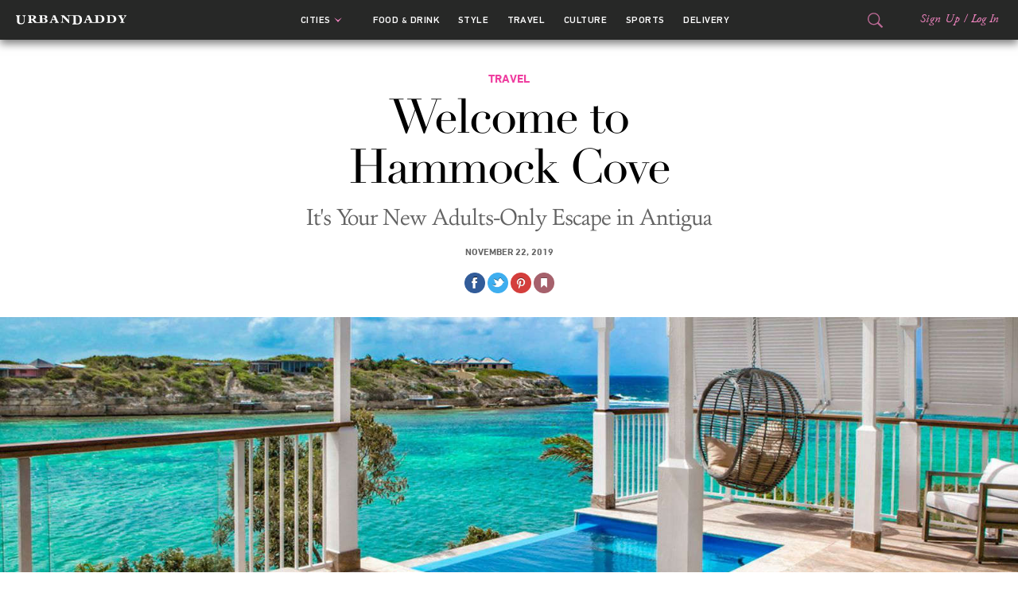

--- FILE ---
content_type: text/html; charset=utf-8
request_url: https://www.urbandaddy.com/articles/43217/welcome-to-hammock-cove
body_size: 19548
content:


<!doctype html>
<html lang="en">
    <head>
        <meta http-equiv="Content-Type" content="text/html; charset=utf-8" />
<meta http-equiv="Accept-Encoding" content="gzip, deflate" />
<meta http-equiv="X-Ua-Compatible" content="ie=edge" /><script type="text/javascript">(window.NREUM||(NREUM={})).init={ajax:{deny_list:["bam.nr-data.net"]},feature_flags:["soft_nav"]};(window.NREUM||(NREUM={})).loader_config={licenseKey:"1db6bcdf96",applicationID:"168875311",browserID:"168876047"};;/*! For license information please see nr-loader-rum-1.306.0.min.js.LICENSE.txt */
(()=>{var e,t,r={122:(e,t,r)=>{"use strict";r.d(t,{a:()=>i});var n=r(944);function i(e,t){try{if(!e||"object"!=typeof e)return(0,n.R)(3);if(!t||"object"!=typeof t)return(0,n.R)(4);const r=Object.create(Object.getPrototypeOf(t),Object.getOwnPropertyDescriptors(t)),a=0===Object.keys(r).length?e:r;for(let o in a)if(void 0!==e[o])try{if(null===e[o]){r[o]=null;continue}Array.isArray(e[o])&&Array.isArray(t[o])?r[o]=Array.from(new Set([...e[o],...t[o]])):"object"==typeof e[o]&&"object"==typeof t[o]?r[o]=i(e[o],t[o]):r[o]=e[o]}catch(e){r[o]||(0,n.R)(1,e)}return r}catch(e){(0,n.R)(2,e)}}},154:(e,t,r)=>{"use strict";r.d(t,{OF:()=>c,RI:()=>i,WN:()=>u,bv:()=>a,eN:()=>l,gm:()=>o,mw:()=>s,sb:()=>d});var n=r(863);const i="undefined"!=typeof window&&!!window.document,a="undefined"!=typeof WorkerGlobalScope&&("undefined"!=typeof self&&self instanceof WorkerGlobalScope&&self.navigator instanceof WorkerNavigator||"undefined"!=typeof globalThis&&globalThis instanceof WorkerGlobalScope&&globalThis.navigator instanceof WorkerNavigator),o=i?window:"undefined"!=typeof WorkerGlobalScope&&("undefined"!=typeof self&&self instanceof WorkerGlobalScope&&self||"undefined"!=typeof globalThis&&globalThis instanceof WorkerGlobalScope&&globalThis),s=Boolean("hidden"===o?.document?.visibilityState),c=/iPad|iPhone|iPod/.test(o.navigator?.userAgent),d=c&&"undefined"==typeof SharedWorker,u=((()=>{const e=o.navigator?.userAgent?.match(/Firefox[/\s](\d+\.\d+)/);Array.isArray(e)&&e.length>=2&&e[1]})(),Date.now()-(0,n.t)()),l=()=>"undefined"!=typeof PerformanceNavigationTiming&&o?.performance?.getEntriesByType("navigation")?.[0]?.responseStart},163:(e,t,r)=>{"use strict";r.d(t,{j:()=>E});var n=r(384),i=r(741);var a=r(555);r(860).K7.genericEvents;const o="experimental.resources",s="register",c=e=>{if(!e||"string"!=typeof e)return!1;try{document.createDocumentFragment().querySelector(e)}catch{return!1}return!0};var d=r(614),u=r(944),l=r(122);const f="[data-nr-mask]",g=e=>(0,l.a)(e,(()=>{const e={feature_flags:[],experimental:{allow_registered_children:!1,resources:!1},mask_selector:"*",block_selector:"[data-nr-block]",mask_input_options:{color:!1,date:!1,"datetime-local":!1,email:!1,month:!1,number:!1,range:!1,search:!1,tel:!1,text:!1,time:!1,url:!1,week:!1,textarea:!1,select:!1,password:!0}};return{ajax:{deny_list:void 0,block_internal:!0,enabled:!0,autoStart:!0},api:{get allow_registered_children(){return e.feature_flags.includes(s)||e.experimental.allow_registered_children},set allow_registered_children(t){e.experimental.allow_registered_children=t},duplicate_registered_data:!1},browser_consent_mode:{enabled:!1},distributed_tracing:{enabled:void 0,exclude_newrelic_header:void 0,cors_use_newrelic_header:void 0,cors_use_tracecontext_headers:void 0,allowed_origins:void 0},get feature_flags(){return e.feature_flags},set feature_flags(t){e.feature_flags=t},generic_events:{enabled:!0,autoStart:!0},harvest:{interval:30},jserrors:{enabled:!0,autoStart:!0},logging:{enabled:!0,autoStart:!0},metrics:{enabled:!0,autoStart:!0},obfuscate:void 0,page_action:{enabled:!0},page_view_event:{enabled:!0,autoStart:!0},page_view_timing:{enabled:!0,autoStart:!0},performance:{capture_marks:!1,capture_measures:!1,capture_detail:!0,resources:{get enabled(){return e.feature_flags.includes(o)||e.experimental.resources},set enabled(t){e.experimental.resources=t},asset_types:[],first_party_domains:[],ignore_newrelic:!0}},privacy:{cookies_enabled:!0},proxy:{assets:void 0,beacon:void 0},session:{expiresMs:d.wk,inactiveMs:d.BB},session_replay:{autoStart:!0,enabled:!1,preload:!1,sampling_rate:10,error_sampling_rate:100,collect_fonts:!1,inline_images:!1,fix_stylesheets:!0,mask_all_inputs:!0,get mask_text_selector(){return e.mask_selector},set mask_text_selector(t){c(t)?e.mask_selector="".concat(t,",").concat(f):""===t||null===t?e.mask_selector=f:(0,u.R)(5,t)},get block_class(){return"nr-block"},get ignore_class(){return"nr-ignore"},get mask_text_class(){return"nr-mask"},get block_selector(){return e.block_selector},set block_selector(t){c(t)?e.block_selector+=",".concat(t):""!==t&&(0,u.R)(6,t)},get mask_input_options(){return e.mask_input_options},set mask_input_options(t){t&&"object"==typeof t?e.mask_input_options={...t,password:!0}:(0,u.R)(7,t)}},session_trace:{enabled:!0,autoStart:!0},soft_navigations:{enabled:!0,autoStart:!0},spa:{enabled:!0,autoStart:!0},ssl:void 0,user_actions:{enabled:!0,elementAttributes:["id","className","tagName","type"]}}})());var p=r(154),m=r(324);let h=0;const v={buildEnv:m.F3,distMethod:m.Xs,version:m.xv,originTime:p.WN},b={consented:!1},y={appMetadata:{},get consented(){return this.session?.state?.consent||b.consented},set consented(e){b.consented=e},customTransaction:void 0,denyList:void 0,disabled:!1,harvester:void 0,isolatedBacklog:!1,isRecording:!1,loaderType:void 0,maxBytes:3e4,obfuscator:void 0,onerror:void 0,ptid:void 0,releaseIds:{},session:void 0,timeKeeper:void 0,registeredEntities:[],jsAttributesMetadata:{bytes:0},get harvestCount(){return++h}},_=e=>{const t=(0,l.a)(e,y),r=Object.keys(v).reduce((e,t)=>(e[t]={value:v[t],writable:!1,configurable:!0,enumerable:!0},e),{});return Object.defineProperties(t,r)};var w=r(701);const x=e=>{const t=e.startsWith("http");e+="/",r.p=t?e:"https://"+e};var S=r(836),k=r(241);const R={accountID:void 0,trustKey:void 0,agentID:void 0,licenseKey:void 0,applicationID:void 0,xpid:void 0},A=e=>(0,l.a)(e,R),T=new Set;function E(e,t={},r,o){let{init:s,info:c,loader_config:d,runtime:u={},exposed:l=!0}=t;if(!c){const e=(0,n.pV)();s=e.init,c=e.info,d=e.loader_config}e.init=g(s||{}),e.loader_config=A(d||{}),c.jsAttributes??={},p.bv&&(c.jsAttributes.isWorker=!0),e.info=(0,a.D)(c);const f=e.init,m=[c.beacon,c.errorBeacon];T.has(e.agentIdentifier)||(f.proxy.assets&&(x(f.proxy.assets),m.push(f.proxy.assets)),f.proxy.beacon&&m.push(f.proxy.beacon),e.beacons=[...m],function(e){const t=(0,n.pV)();Object.getOwnPropertyNames(i.W.prototype).forEach(r=>{const n=i.W.prototype[r];if("function"!=typeof n||"constructor"===n)return;let a=t[r];e[r]&&!1!==e.exposed&&"micro-agent"!==e.runtime?.loaderType&&(t[r]=(...t)=>{const n=e[r](...t);return a?a(...t):n})})}(e),(0,n.US)("activatedFeatures",w.B),e.runSoftNavOverSpa&&=!0===f.soft_navigations.enabled&&f.feature_flags.includes("soft_nav")),u.denyList=[...f.ajax.deny_list||[],...f.ajax.block_internal?m:[]],u.ptid=e.agentIdentifier,u.loaderType=r,e.runtime=_(u),T.has(e.agentIdentifier)||(e.ee=S.ee.get(e.agentIdentifier),e.exposed=l,(0,k.W)({agentIdentifier:e.agentIdentifier,drained:!!w.B?.[e.agentIdentifier],type:"lifecycle",name:"initialize",feature:void 0,data:e.config})),T.add(e.agentIdentifier)}},234:(e,t,r)=>{"use strict";r.d(t,{W:()=>a});var n=r(836),i=r(687);class a{constructor(e,t){this.agentIdentifier=e,this.ee=n.ee.get(e),this.featureName=t,this.blocked=!1}deregisterDrain(){(0,i.x3)(this.agentIdentifier,this.featureName)}}},241:(e,t,r)=>{"use strict";r.d(t,{W:()=>a});var n=r(154);const i="newrelic";function a(e={}){try{n.gm.dispatchEvent(new CustomEvent(i,{detail:e}))}catch(e){}}},261:(e,t,r)=>{"use strict";r.d(t,{$9:()=>d,BL:()=>s,CH:()=>g,Dl:()=>_,Fw:()=>y,PA:()=>h,Pl:()=>n,Pv:()=>k,Tb:()=>l,U2:()=>a,V1:()=>S,Wb:()=>x,bt:()=>b,cD:()=>v,d3:()=>w,dT:()=>c,eY:()=>p,fF:()=>f,hG:()=>i,k6:()=>o,nb:()=>m,o5:()=>u});const n="api-",i="addPageAction",a="addToTrace",o="addRelease",s="finished",c="interaction",d="log",u="noticeError",l="pauseReplay",f="recordCustomEvent",g="recordReplay",p="register",m="setApplicationVersion",h="setCurrentRouteName",v="setCustomAttribute",b="setErrorHandler",y="setPageViewName",_="setUserId",w="start",x="wrapLogger",S="measure",k="consent"},289:(e,t,r)=>{"use strict";r.d(t,{GG:()=>o,Qr:()=>c,sB:()=>s});var n=r(878),i=r(389);function a(){return"undefined"==typeof document||"complete"===document.readyState}function o(e,t){if(a())return e();const r=(0,i.J)(e),o=setInterval(()=>{a()&&(clearInterval(o),r())},500);(0,n.sp)("load",r,t)}function s(e){if(a())return e();(0,n.DD)("DOMContentLoaded",e)}function c(e){if(a())return e();(0,n.sp)("popstate",e)}},324:(e,t,r)=>{"use strict";r.d(t,{F3:()=>i,Xs:()=>a,xv:()=>n});const n="1.306.0",i="PROD",a="CDN"},374:(e,t,r)=>{r.nc=(()=>{try{return document?.currentScript?.nonce}catch(e){}return""})()},384:(e,t,r)=>{"use strict";r.d(t,{NT:()=>o,US:()=>u,Zm:()=>s,bQ:()=>d,dV:()=>c,pV:()=>l});var n=r(154),i=r(863),a=r(910);const o={beacon:"bam.nr-data.net",errorBeacon:"bam.nr-data.net"};function s(){return n.gm.NREUM||(n.gm.NREUM={}),void 0===n.gm.newrelic&&(n.gm.newrelic=n.gm.NREUM),n.gm.NREUM}function c(){let e=s();return e.o||(e.o={ST:n.gm.setTimeout,SI:n.gm.setImmediate||n.gm.setInterval,CT:n.gm.clearTimeout,XHR:n.gm.XMLHttpRequest,REQ:n.gm.Request,EV:n.gm.Event,PR:n.gm.Promise,MO:n.gm.MutationObserver,FETCH:n.gm.fetch,WS:n.gm.WebSocket},(0,a.i)(...Object.values(e.o))),e}function d(e,t){let r=s();r.initializedAgents??={},t.initializedAt={ms:(0,i.t)(),date:new Date},r.initializedAgents[e]=t}function u(e,t){s()[e]=t}function l(){return function(){let e=s();const t=e.info||{};e.info={beacon:o.beacon,errorBeacon:o.errorBeacon,...t}}(),function(){let e=s();const t=e.init||{};e.init={...t}}(),c(),function(){let e=s();const t=e.loader_config||{};e.loader_config={...t}}(),s()}},389:(e,t,r)=>{"use strict";function n(e,t=500,r={}){const n=r?.leading||!1;let i;return(...r)=>{n&&void 0===i&&(e.apply(this,r),i=setTimeout(()=>{i=clearTimeout(i)},t)),n||(clearTimeout(i),i=setTimeout(()=>{e.apply(this,r)},t))}}function i(e){let t=!1;return(...r)=>{t||(t=!0,e.apply(this,r))}}r.d(t,{J:()=>i,s:()=>n})},555:(e,t,r)=>{"use strict";r.d(t,{D:()=>s,f:()=>o});var n=r(384),i=r(122);const a={beacon:n.NT.beacon,errorBeacon:n.NT.errorBeacon,licenseKey:void 0,applicationID:void 0,sa:void 0,queueTime:void 0,applicationTime:void 0,ttGuid:void 0,user:void 0,account:void 0,product:void 0,extra:void 0,jsAttributes:{},userAttributes:void 0,atts:void 0,transactionName:void 0,tNamePlain:void 0};function o(e){try{return!!e.licenseKey&&!!e.errorBeacon&&!!e.applicationID}catch(e){return!1}}const s=e=>(0,i.a)(e,a)},566:(e,t,r)=>{"use strict";r.d(t,{LA:()=>s,bz:()=>o});var n=r(154);const i="xxxxxxxx-xxxx-4xxx-yxxx-xxxxxxxxxxxx";function a(e,t){return e?15&e[t]:16*Math.random()|0}function o(){const e=n.gm?.crypto||n.gm?.msCrypto;let t,r=0;return e&&e.getRandomValues&&(t=e.getRandomValues(new Uint8Array(30))),i.split("").map(e=>"x"===e?a(t,r++).toString(16):"y"===e?(3&a()|8).toString(16):e).join("")}function s(e){const t=n.gm?.crypto||n.gm?.msCrypto;let r,i=0;t&&t.getRandomValues&&(r=t.getRandomValues(new Uint8Array(e)));const o=[];for(var s=0;s<e;s++)o.push(a(r,i++).toString(16));return o.join("")}},606:(e,t,r)=>{"use strict";r.d(t,{i:()=>a});var n=r(908);a.on=o;var i=a.handlers={};function a(e,t,r,a){o(a||n.d,i,e,t,r)}function o(e,t,r,i,a){a||(a="feature"),e||(e=n.d);var o=t[a]=t[a]||{};(o[r]=o[r]||[]).push([e,i])}},607:(e,t,r)=>{"use strict";r.d(t,{W:()=>n});const n=(0,r(566).bz)()},614:(e,t,r)=>{"use strict";r.d(t,{BB:()=>o,H3:()=>n,g:()=>d,iL:()=>c,tS:()=>s,uh:()=>i,wk:()=>a});const n="NRBA",i="SESSION",a=144e5,o=18e5,s={STARTED:"session-started",PAUSE:"session-pause",RESET:"session-reset",RESUME:"session-resume",UPDATE:"session-update"},c={SAME_TAB:"same-tab",CROSS_TAB:"cross-tab"},d={OFF:0,FULL:1,ERROR:2}},630:(e,t,r)=>{"use strict";r.d(t,{T:()=>n});const n=r(860).K7.pageViewEvent},646:(e,t,r)=>{"use strict";r.d(t,{y:()=>n});class n{constructor(e){this.contextId=e}}},687:(e,t,r)=>{"use strict";r.d(t,{Ak:()=>d,Ze:()=>f,x3:()=>u});var n=r(241),i=r(836),a=r(606),o=r(860),s=r(646);const c={};function d(e,t){const r={staged:!1,priority:o.P3[t]||0};l(e),c[e].get(t)||c[e].set(t,r)}function u(e,t){e&&c[e]&&(c[e].get(t)&&c[e].delete(t),p(e,t,!1),c[e].size&&g(e))}function l(e){if(!e)throw new Error("agentIdentifier required");c[e]||(c[e]=new Map)}function f(e="",t="feature",r=!1){if(l(e),!e||!c[e].get(t)||r)return p(e,t);c[e].get(t).staged=!0,g(e)}function g(e){const t=Array.from(c[e]);t.every(([e,t])=>t.staged)&&(t.sort((e,t)=>e[1].priority-t[1].priority),t.forEach(([t])=>{c[e].delete(t),p(e,t)}))}function p(e,t,r=!0){const o=e?i.ee.get(e):i.ee,c=a.i.handlers;if(!o.aborted&&o.backlog&&c){if((0,n.W)({agentIdentifier:e,type:"lifecycle",name:"drain",feature:t}),r){const e=o.backlog[t],r=c[t];if(r){for(let t=0;e&&t<e.length;++t)m(e[t],r);Object.entries(r).forEach(([e,t])=>{Object.values(t||{}).forEach(t=>{t[0]?.on&&t[0]?.context()instanceof s.y&&t[0].on(e,t[1])})})}}o.isolatedBacklog||delete c[t],o.backlog[t]=null,o.emit("drain-"+t,[])}}function m(e,t){var r=e[1];Object.values(t[r]||{}).forEach(t=>{var r=e[0];if(t[0]===r){var n=t[1],i=e[3],a=e[2];n.apply(i,a)}})}},699:(e,t,r)=>{"use strict";r.d(t,{It:()=>a,KC:()=>s,No:()=>i,qh:()=>o});var n=r(860);const i=16e3,a=1e6,o="SESSION_ERROR",s={[n.K7.logging]:!0,[n.K7.genericEvents]:!1,[n.K7.jserrors]:!1,[n.K7.ajax]:!1}},701:(e,t,r)=>{"use strict";r.d(t,{B:()=>a,t:()=>o});var n=r(241);const i=new Set,a={};function o(e,t){const r=t.agentIdentifier;a[r]??={},e&&"object"==typeof e&&(i.has(r)||(t.ee.emit("rumresp",[e]),a[r]=e,i.add(r),(0,n.W)({agentIdentifier:r,loaded:!0,drained:!0,type:"lifecycle",name:"load",feature:void 0,data:e})))}},741:(e,t,r)=>{"use strict";r.d(t,{W:()=>a});var n=r(944),i=r(261);class a{#e(e,...t){if(this[e]!==a.prototype[e])return this[e](...t);(0,n.R)(35,e)}addPageAction(e,t){return this.#e(i.hG,e,t)}register(e){return this.#e(i.eY,e)}recordCustomEvent(e,t){return this.#e(i.fF,e,t)}setPageViewName(e,t){return this.#e(i.Fw,e,t)}setCustomAttribute(e,t,r){return this.#e(i.cD,e,t,r)}noticeError(e,t){return this.#e(i.o5,e,t)}setUserId(e){return this.#e(i.Dl,e)}setApplicationVersion(e){return this.#e(i.nb,e)}setErrorHandler(e){return this.#e(i.bt,e)}addRelease(e,t){return this.#e(i.k6,e,t)}log(e,t){return this.#e(i.$9,e,t)}start(){return this.#e(i.d3)}finished(e){return this.#e(i.BL,e)}recordReplay(){return this.#e(i.CH)}pauseReplay(){return this.#e(i.Tb)}addToTrace(e){return this.#e(i.U2,e)}setCurrentRouteName(e){return this.#e(i.PA,e)}interaction(e){return this.#e(i.dT,e)}wrapLogger(e,t,r){return this.#e(i.Wb,e,t,r)}measure(e,t){return this.#e(i.V1,e,t)}consent(e){return this.#e(i.Pv,e)}}},782:(e,t,r)=>{"use strict";r.d(t,{T:()=>n});const n=r(860).K7.pageViewTiming},836:(e,t,r)=>{"use strict";r.d(t,{P:()=>s,ee:()=>c});var n=r(384),i=r(990),a=r(646),o=r(607);const s="nr@context:".concat(o.W),c=function e(t,r){var n={},o={},u={},l=!1;try{l=16===r.length&&d.initializedAgents?.[r]?.runtime.isolatedBacklog}catch(e){}var f={on:p,addEventListener:p,removeEventListener:function(e,t){var r=n[e];if(!r)return;for(var i=0;i<r.length;i++)r[i]===t&&r.splice(i,1)},emit:function(e,r,n,i,a){!1!==a&&(a=!0);if(c.aborted&&!i)return;t&&a&&t.emit(e,r,n);var s=g(n);m(e).forEach(e=>{e.apply(s,r)});var d=v()[o[e]];d&&d.push([f,e,r,s]);return s},get:h,listeners:m,context:g,buffer:function(e,t){const r=v();if(t=t||"feature",f.aborted)return;Object.entries(e||{}).forEach(([e,n])=>{o[n]=t,t in r||(r[t]=[])})},abort:function(){f._aborted=!0,Object.keys(f.backlog).forEach(e=>{delete f.backlog[e]})},isBuffering:function(e){return!!v()[o[e]]},debugId:r,backlog:l?{}:t&&"object"==typeof t.backlog?t.backlog:{},isolatedBacklog:l};return Object.defineProperty(f,"aborted",{get:()=>{let e=f._aborted||!1;return e||(t&&(e=t.aborted),e)}}),f;function g(e){return e&&e instanceof a.y?e:e?(0,i.I)(e,s,()=>new a.y(s)):new a.y(s)}function p(e,t){n[e]=m(e).concat(t)}function m(e){return n[e]||[]}function h(t){return u[t]=u[t]||e(f,t)}function v(){return f.backlog}}(void 0,"globalEE"),d=(0,n.Zm)();d.ee||(d.ee=c)},843:(e,t,r)=>{"use strict";r.d(t,{G:()=>a,u:()=>i});var n=r(878);function i(e,t=!1,r,i){(0,n.DD)("visibilitychange",function(){if(t)return void("hidden"===document.visibilityState&&e());e(document.visibilityState)},r,i)}function a(e,t,r){(0,n.sp)("pagehide",e,t,r)}},860:(e,t,r)=>{"use strict";r.d(t,{$J:()=>u,K7:()=>c,P3:()=>d,XX:()=>i,Yy:()=>s,df:()=>a,qY:()=>n,v4:()=>o});const n="events",i="jserrors",a="browser/blobs",o="rum",s="browser/logs",c={ajax:"ajax",genericEvents:"generic_events",jserrors:i,logging:"logging",metrics:"metrics",pageAction:"page_action",pageViewEvent:"page_view_event",pageViewTiming:"page_view_timing",sessionReplay:"session_replay",sessionTrace:"session_trace",softNav:"soft_navigations",spa:"spa"},d={[c.pageViewEvent]:1,[c.pageViewTiming]:2,[c.metrics]:3,[c.jserrors]:4,[c.spa]:5,[c.ajax]:6,[c.sessionTrace]:7,[c.softNav]:8,[c.sessionReplay]:9,[c.logging]:10,[c.genericEvents]:11},u={[c.pageViewEvent]:o,[c.pageViewTiming]:n,[c.ajax]:n,[c.spa]:n,[c.softNav]:n,[c.metrics]:i,[c.jserrors]:i,[c.sessionTrace]:a,[c.sessionReplay]:a,[c.logging]:s,[c.genericEvents]:"ins"}},863:(e,t,r)=>{"use strict";function n(){return Math.floor(performance.now())}r.d(t,{t:()=>n})},878:(e,t,r)=>{"use strict";function n(e,t){return{capture:e,passive:!1,signal:t}}function i(e,t,r=!1,i){window.addEventListener(e,t,n(r,i))}function a(e,t,r=!1,i){document.addEventListener(e,t,n(r,i))}r.d(t,{DD:()=>a,jT:()=>n,sp:()=>i})},908:(e,t,r)=>{"use strict";r.d(t,{d:()=>n,p:()=>i});var n=r(836).ee.get("handle");function i(e,t,r,i,a){a?(a.buffer([e],i),a.emit(e,t,r)):(n.buffer([e],i),n.emit(e,t,r))}},910:(e,t,r)=>{"use strict";r.d(t,{i:()=>a});var n=r(944);const i=new Map;function a(...e){return e.every(e=>{if(i.has(e))return i.get(e);const t="function"==typeof e?e.toString():"",r=t.includes("[native code]"),a=t.includes("nrWrapper");return r||a||(0,n.R)(64,e?.name||t),i.set(e,r),r})}},944:(e,t,r)=>{"use strict";r.d(t,{R:()=>i});var n=r(241);function i(e,t){"function"==typeof console.debug&&(console.debug("New Relic Warning: https://github.com/newrelic/newrelic-browser-agent/blob/main/docs/warning-codes.md#".concat(e),t),(0,n.W)({agentIdentifier:null,drained:null,type:"data",name:"warn",feature:"warn",data:{code:e,secondary:t}}))}},969:(e,t,r)=>{"use strict";r.d(t,{TZ:()=>n,XG:()=>s,rs:()=>i,xV:()=>o,z_:()=>a});const n=r(860).K7.metrics,i="sm",a="cm",o="storeSupportabilityMetrics",s="storeEventMetrics"},990:(e,t,r)=>{"use strict";r.d(t,{I:()=>i});var n=Object.prototype.hasOwnProperty;function i(e,t,r){if(n.call(e,t))return e[t];var i=r();if(Object.defineProperty&&Object.keys)try{return Object.defineProperty(e,t,{value:i,writable:!0,enumerable:!1}),i}catch(e){}return e[t]=i,i}}},n={};function i(e){var t=n[e];if(void 0!==t)return t.exports;var a=n[e]={exports:{}};return r[e](a,a.exports,i),a.exports}i.m=r,i.d=(e,t)=>{for(var r in t)i.o(t,r)&&!i.o(e,r)&&Object.defineProperty(e,r,{enumerable:!0,get:t[r]})},i.f={},i.e=e=>Promise.all(Object.keys(i.f).reduce((t,r)=>(i.f[r](e,t),t),[])),i.u=e=>"nr-rum-1.306.0.min.js",i.o=(e,t)=>Object.prototype.hasOwnProperty.call(e,t),e={},t="NRBA-1.306.0.PROD:",i.l=(r,n,a,o)=>{if(e[r])e[r].push(n);else{var s,c;if(void 0!==a)for(var d=document.getElementsByTagName("script"),u=0;u<d.length;u++){var l=d[u];if(l.getAttribute("src")==r||l.getAttribute("data-webpack")==t+a){s=l;break}}if(!s){c=!0;var f={296:"sha512-XHJAyYwsxAD4jnOFenBf2aq49/pv28jKOJKs7YGQhagYYI2Zk8nHflZPdd7WiilkmEkgIZQEFX4f1AJMoyzKwA=="};(s=document.createElement("script")).charset="utf-8",i.nc&&s.setAttribute("nonce",i.nc),s.setAttribute("data-webpack",t+a),s.src=r,0!==s.src.indexOf(window.location.origin+"/")&&(s.crossOrigin="anonymous"),f[o]&&(s.integrity=f[o])}e[r]=[n];var g=(t,n)=>{s.onerror=s.onload=null,clearTimeout(p);var i=e[r];if(delete e[r],s.parentNode&&s.parentNode.removeChild(s),i&&i.forEach(e=>e(n)),t)return t(n)},p=setTimeout(g.bind(null,void 0,{type:"timeout",target:s}),12e4);s.onerror=g.bind(null,s.onerror),s.onload=g.bind(null,s.onload),c&&document.head.appendChild(s)}},i.r=e=>{"undefined"!=typeof Symbol&&Symbol.toStringTag&&Object.defineProperty(e,Symbol.toStringTag,{value:"Module"}),Object.defineProperty(e,"__esModule",{value:!0})},i.p="https://js-agent.newrelic.com/",(()=>{var e={374:0,840:0};i.f.j=(t,r)=>{var n=i.o(e,t)?e[t]:void 0;if(0!==n)if(n)r.push(n[2]);else{var a=new Promise((r,i)=>n=e[t]=[r,i]);r.push(n[2]=a);var o=i.p+i.u(t),s=new Error;i.l(o,r=>{if(i.o(e,t)&&(0!==(n=e[t])&&(e[t]=void 0),n)){var a=r&&("load"===r.type?"missing":r.type),o=r&&r.target&&r.target.src;s.message="Loading chunk "+t+" failed: ("+a+": "+o+")",s.name="ChunkLoadError",s.type=a,s.request=o,n[1](s)}},"chunk-"+t,t)}};var t=(t,r)=>{var n,a,[o,s,c]=r,d=0;if(o.some(t=>0!==e[t])){for(n in s)i.o(s,n)&&(i.m[n]=s[n]);if(c)c(i)}for(t&&t(r);d<o.length;d++)a=o[d],i.o(e,a)&&e[a]&&e[a][0](),e[a]=0},r=self["webpackChunk:NRBA-1.306.0.PROD"]=self["webpackChunk:NRBA-1.306.0.PROD"]||[];r.forEach(t.bind(null,0)),r.push=t.bind(null,r.push.bind(r))})(),(()=>{"use strict";i(374);var e=i(566),t=i(741);class r extends t.W{agentIdentifier=(0,e.LA)(16)}var n=i(860);const a=Object.values(n.K7);var o=i(163);var s=i(908),c=i(863),d=i(261),u=i(241),l=i(944),f=i(701),g=i(969);function p(e,t,i,a){const o=a||i;!o||o[e]&&o[e]!==r.prototype[e]||(o[e]=function(){(0,s.p)(g.xV,["API/"+e+"/called"],void 0,n.K7.metrics,i.ee),(0,u.W)({agentIdentifier:i.agentIdentifier,drained:!!f.B?.[i.agentIdentifier],type:"data",name:"api",feature:d.Pl+e,data:{}});try{return t.apply(this,arguments)}catch(e){(0,l.R)(23,e)}})}function m(e,t,r,n,i){const a=e.info;null===r?delete a.jsAttributes[t]:a.jsAttributes[t]=r,(i||null===r)&&(0,s.p)(d.Pl+n,[(0,c.t)(),t,r],void 0,"session",e.ee)}var h=i(687),v=i(234),b=i(289),y=i(154),_=i(384);const w=e=>y.RI&&!0===e?.privacy.cookies_enabled;function x(e){return!!(0,_.dV)().o.MO&&w(e)&&!0===e?.session_trace.enabled}var S=i(389),k=i(699);class R extends v.W{constructor(e,t){super(e.agentIdentifier,t),this.agentRef=e,this.abortHandler=void 0,this.featAggregate=void 0,this.loadedSuccessfully=void 0,this.onAggregateImported=new Promise(e=>{this.loadedSuccessfully=e}),this.deferred=Promise.resolve(),!1===e.init[this.featureName].autoStart?this.deferred=new Promise((t,r)=>{this.ee.on("manual-start-all",(0,S.J)(()=>{(0,h.Ak)(e.agentIdentifier,this.featureName),t()}))}):(0,h.Ak)(e.agentIdentifier,t)}importAggregator(e,t,r={}){if(this.featAggregate)return;const n=async()=>{let n;await this.deferred;try{if(w(e.init)){const{setupAgentSession:t}=await i.e(296).then(i.bind(i,305));n=t(e)}}catch(e){(0,l.R)(20,e),this.ee.emit("internal-error",[e]),(0,s.p)(k.qh,[e],void 0,this.featureName,this.ee)}try{if(!this.#t(this.featureName,n,e.init))return(0,h.Ze)(this.agentIdentifier,this.featureName),void this.loadedSuccessfully(!1);const{Aggregate:i}=await t();this.featAggregate=new i(e,r),e.runtime.harvester.initializedAggregates.push(this.featAggregate),this.loadedSuccessfully(!0)}catch(e){(0,l.R)(34,e),this.abortHandler?.(),(0,h.Ze)(this.agentIdentifier,this.featureName,!0),this.loadedSuccessfully(!1),this.ee&&this.ee.abort()}};y.RI?(0,b.GG)(()=>n(),!0):n()}#t(e,t,r){if(this.blocked)return!1;switch(e){case n.K7.sessionReplay:return x(r)&&!!t;case n.K7.sessionTrace:return!!t;default:return!0}}}var A=i(630),T=i(614);class E extends R{static featureName=A.T;constructor(e){var t;super(e,A.T),this.setupInspectionEvents(e.agentIdentifier),t=e,p(d.Fw,function(e,r){"string"==typeof e&&("/"!==e.charAt(0)&&(e="/"+e),t.runtime.customTransaction=(r||"http://custom.transaction")+e,(0,s.p)(d.Pl+d.Fw,[(0,c.t)()],void 0,void 0,t.ee))},t),this.importAggregator(e,()=>i.e(296).then(i.bind(i,943)))}setupInspectionEvents(e){const t=(t,r)=>{t&&(0,u.W)({agentIdentifier:e,timeStamp:t.timeStamp,loaded:"complete"===t.target.readyState,type:"window",name:r,data:t.target.location+""})};(0,b.sB)(e=>{t(e,"DOMContentLoaded")}),(0,b.GG)(e=>{t(e,"load")}),(0,b.Qr)(e=>{t(e,"navigate")}),this.ee.on(T.tS.UPDATE,(t,r)=>{(0,u.W)({agentIdentifier:e,type:"lifecycle",name:"session",data:r})})}}var N=i(843),I=i(782);class j extends R{static featureName=I.T;constructor(e){super(e,I.T),y.RI&&((0,N.u)(()=>(0,s.p)("docHidden",[(0,c.t)()],void 0,I.T,this.ee),!0),(0,N.G)(()=>(0,s.p)("winPagehide",[(0,c.t)()],void 0,I.T,this.ee)),this.importAggregator(e,()=>i.e(296).then(i.bind(i,117))))}}class P extends R{static featureName=g.TZ;constructor(e){super(e,g.TZ),y.RI&&document.addEventListener("securitypolicyviolation",e=>{(0,s.p)(g.xV,["Generic/CSPViolation/Detected"],void 0,this.featureName,this.ee)}),this.importAggregator(e,()=>i.e(296).then(i.bind(i,623)))}}new class extends r{constructor(e){var t;(super(),y.gm)?(this.features={},(0,_.bQ)(this.agentIdentifier,this),this.desiredFeatures=new Set(e.features||[]),this.desiredFeatures.add(E),this.runSoftNavOverSpa=[...this.desiredFeatures].some(e=>e.featureName===n.K7.softNav),(0,o.j)(this,e,e.loaderType||"agent"),t=this,p(d.cD,function(e,r,n=!1){if("string"==typeof e){if(["string","number","boolean"].includes(typeof r)||null===r)return m(t,e,r,d.cD,n);(0,l.R)(40,typeof r)}else(0,l.R)(39,typeof e)},t),function(e){p(d.Dl,function(t){if("string"==typeof t||null===t)return m(e,"enduser.id",t,d.Dl,!0);(0,l.R)(41,typeof t)},e)}(this),function(e){p(d.nb,function(t){if("string"==typeof t||null===t)return m(e,"application.version",t,d.nb,!1);(0,l.R)(42,typeof t)},e)}(this),function(e){p(d.d3,function(){e.ee.emit("manual-start-all")},e)}(this),function(e){p(d.Pv,function(t=!0){if("boolean"==typeof t){if((0,s.p)(d.Pl+d.Pv,[t],void 0,"session",e.ee),e.runtime.consented=t,t){const t=e.features.page_view_event;t.onAggregateImported.then(e=>{const r=t.featAggregate;e&&!r.sentRum&&r.sendRum()})}}else(0,l.R)(65,typeof t)},e)}(this),this.run()):(0,l.R)(21)}get config(){return{info:this.info,init:this.init,loader_config:this.loader_config,runtime:this.runtime}}get api(){return this}run(){try{const e=function(e){const t={};return a.forEach(r=>{t[r]=!!e[r]?.enabled}),t}(this.init),t=[...this.desiredFeatures];t.sort((e,t)=>n.P3[e.featureName]-n.P3[t.featureName]),t.forEach(t=>{if(!e[t.featureName]&&t.featureName!==n.K7.pageViewEvent)return;if(this.runSoftNavOverSpa&&t.featureName===n.K7.spa)return;if(!this.runSoftNavOverSpa&&t.featureName===n.K7.softNav)return;const r=function(e){switch(e){case n.K7.ajax:return[n.K7.jserrors];case n.K7.sessionTrace:return[n.K7.ajax,n.K7.pageViewEvent];case n.K7.sessionReplay:return[n.K7.sessionTrace];case n.K7.pageViewTiming:return[n.K7.pageViewEvent];default:return[]}}(t.featureName).filter(e=>!(e in this.features));r.length>0&&(0,l.R)(36,{targetFeature:t.featureName,missingDependencies:r}),this.features[t.featureName]=new t(this)})}catch(e){(0,l.R)(22,e);for(const e in this.features)this.features[e].abortHandler?.();const t=(0,_.Zm)();delete t.initializedAgents[this.agentIdentifier]?.features,delete this.sharedAggregator;return t.ee.get(this.agentIdentifier).abort(),!1}}}({features:[E,j,P],loaderType:"lite"})})()})();</script><script type="text/javascript">window.NREUM||(NREUM={});NREUM.info={"beacon":"bam.nr-data.net","errorBeacon":"bam.nr-data.net","licenseKey":"1db6bcdf96","applicationID":"168875311","transactionName":"Y1dVbRFZD0RQU0ZQDlodcUwNWxVeXl4dWg5GVxlPCl0WRB9RQE0IV15SAyJKFV5SXFdvCFFFGV4GTA==","queueTime":2,"applicationTime":341,"agent":""}</script>
<meta name="language" content="en" />
<meta name="viewport" content="width=device-width, initial-scale=1.0, maximum-scale=1.0, user-scalable=no" />
<meta name="title" content="Welcome to Hammock Cove  | It&#39;s Your New Adults-Only Escape in Antigua" />

<meta name="description" content="It&#39;s Your New Adults-Only Escape in Antigua" />

<meta property="fb:pages" content="30744344687" />

<!-- YourBow -->
<meta name="google-site-verification" content="tMiPdSVXc9qbfccIu0qzL5meZRMllYylxk_NUDkPqnY" />

        
<link rel="canonical" href="https://www.urbandaddy.com/articles/43217/welcome-to-hammock-cove" />
<link rel="image_src" href="https://static.urbandaddy.com/uploads/assets/image/articles/standard/52e48a2088879ebcfc51137421114e51.jpg" />
<meta name="twitter:card" content="summary_large_image" />
<meta name="twitter:site" content="@UrbanDaddy" />
<meta property="og:title" content="Welcome to Hammock Cove " />
<meta property="og:type" content="article" />
<meta property="og:image" content="https://static.urbandaddy.com/uploads/assets/image/articles/standard/52e48a2088879ebcfc51137421114e51.jpg" />
<meta property="og:url" content="https://www.urbandaddy.com/articles/43217/welcome-to-hammock-cove" />
<meta property="og:description" content="It&#39;s Your New Adults-Only Escape in Antigua" />
<meta property="fb:app_id" content="175030835859372" />
<meta property="og:site_name" content="UrbanDaddy" />

        <title>Welcome to Hammock Cove  | It&#39;s Your New Adults-Only Escape in Antigua</title>
        <script src="https://use.typekit.net/xjl2xhq.js"></script>
<script>try{Typekit.load({ async: true });}catch(e){}</script>
<link type="text/css" rel="stylesheet" href="https://fast.fonts.net/cssapi/4bbb551d-d8f0-4cfd-9c04-75fce45fcb2f.css"/>

        <script type='text/javascript'>var _sf_startpt=(new Date()).getTime()</script>

        

<script>
    var googletag = googletag || {};
    googletag.cmd = googletag.cmd || [];
    (function() {
        var gads = document.createElement("script"),
            useSSL = "https:" == document.location.protocol,
            node = document.getElementsByTagName("script")[0];
        gads.async = true;
        gads.type = "text/javascript";
        gads.src = (useSSL ? "https:" : "http:") + "//www.googletagservices.com/tag/js/gpt.js";
        node.parentNode.insertBefore(gads, node);
    })();
    
    
        var UD_GPT = {'ad_path': '/22393309020/urbandaddy/content-feature', 'slots': [{'name': 'Top', 'sizes': ['fluid', [768, 50], [728, 90], [970, 250], [970, 90], [1024, 50]], 'mapping': 'wide'}, {'name': 'Right_Side', 'sizes': [[300, 250], [300, 600], [300, 1050], [160, 600]], 'mapping': 'aside'}, {'name': 'Out_Of_Page'}], 'mappings': {'aside': [[[0, 0], [300, 250]], [[320, 200], [[320, 480], [300, 250]]], [[480, 200], [[160, 600], [320, 480]]], [[952, 200], [[300, 250], [300, 600], [300, 1050]]]]}, 'targeting': {'s1': 'content-feature', 'page_type': 'content-feature', 'category': 'travel', 'edition': 'national', 'content_collection': '', 'article_id': '43217'}};
    
    
</script>

        <script type="text/javascript">
    var _qevents = _qevents || [];
    (function() {
        var elem = document.createElement('script');
        elem.src = (document.location.protocol == "https:" ? "https://secure" : "http://edge")
        + ".quantserve.com/quant.js";
        elem.async = true;
        elem.type = "text/javascript";
        var scpt = document.getElementsByTagName('script')[0];
        scpt.parentNode.insertBefore(elem, scpt);
    })();
</script>

        <script src="https://js-sec.indexww.com/ht/urbandaddy.js"></script>

        


<link rel="publisher" href="https://plus.google.com/102054377832601901718">
<link rel="shortcut icon" href="https://static.urbandaddy.com/favicon.ico">
<link rel="stylesheet" type="text/css" media="screen" href="//www.urbandaddy.com/static/css/app.css" />

        <script data-ad-client="ca-pub-7782707097024380" async src="https://pagead2.googlesyndication.com/pagead/js/adsbygoogle.js"></script>

        <script>
            var UD_SEARCH ="https://ud-search-production.herokuapp.com";
        </script>
        <script type="application/ld+json">{"@context": "http://schema.org", "@type": "Organization", "logo": "https://static.urbandaddy.com/static/img/ud-seal.jpg", "name": "UrbanDaddy", "url": "https://www.urbandaddy.com/", "sameAs": ["https://en.wikipedia.org/wiki/UrbanDaddy", "https://plus.google.com/+urbandaddy", "https://twitter.com/urbandaddy", "https://www.facebook.com/urbandaddy", "https://www.instagram.com/urbandaddy/", "https://www.youtube.com/urbandaddy"]}</script>
    </head>
    <body class="national " data-authenticated="False">
        <script>
    document.write(unescape("%3Cscript src='" + (document.location.protocol == "https:" ? "https://sb" : "http://b") + ".scorecardresearch.com/beacon.js' %3E%3C/script%3E"));
</script>
<script>
    COMSCORE.beacon({ c1: "2", c2: "17689855" });
</script>
<noscript>
    <img src="https://sb.scorecardresearch.com/p?c1=2&c2=17689855&cv=2.0&cj=1" />
</noscript>


        <header class="header">
            <a class="header__logo"
               href="/"
               data-tracking="{&quot;eventCategory&quot;: &quot;Branding&quot;, &quot;eventLabel&quot;: &quot;Header-Top-Middle-UrbanDaddy-Logo&quot;}">UrbanDaddy</a>
            <div class="header__mobile_nav"></div>
        </header>

        

<nav class="navigation">
    <div class="navigation__mobile">
        <ul class="navigation-categories">
            <li class="navigation-categories__item">
                <div class="navigation-editions__selected ">Cities</div>
                <ul class="navigation-editions navigation-dropdown">
                    
                        <li class="navigation-editions__item">
                            <a href="/new-york"
                               class="navigation-editions__link"
                               data-tracking="{&quot;eventCategory&quot;: &quot;Editions&quot;, &quot;eventLabel&quot;: &quot;Header-Middle-City-Splinter-Logo-New-York-Edition-Link&quot;}">New York</a>
                        </li>
                    
                        <li class="navigation-editions__item">
                            <a href="/atlanta"
                               class="navigation-editions__link"
                               data-tracking="{&quot;eventCategory&quot;: &quot;Editions&quot;, &quot;eventLabel&quot;: &quot;Header-Middle-City-Splinter-Logo-Atlanta-Edition-Link&quot;}">Atlanta</a>
                        </li>
                    
                        <li class="navigation-editions__item">
                            <a href="/boston"
                               class="navigation-editions__link"
                               data-tracking="{&quot;eventCategory&quot;: &quot;Editions&quot;, &quot;eventLabel&quot;: &quot;Header-Middle-City-Splinter-Logo-Boston-Edition-Link&quot;}">Boston</a>
                        </li>
                    
                        <li class="navigation-editions__item">
                            <a href="/chicago"
                               class="navigation-editions__link"
                               data-tracking="{&quot;eventCategory&quot;: &quot;Editions&quot;, &quot;eventLabel&quot;: &quot;Header-Middle-City-Splinter-Logo-Chicago-Edition-Link&quot;}">Chicago</a>
                        </li>
                    
                        <li class="navigation-editions__item">
                            <a href="/dallas"
                               class="navigation-editions__link"
                               data-tracking="{&quot;eventCategory&quot;: &quot;Editions&quot;, &quot;eventLabel&quot;: &quot;Header-Middle-City-Splinter-Logo-Dallas-Edition-Link&quot;}">Dallas</a>
                        </li>
                    
                        <li class="navigation-editions__item">
                            <a href="/washington-dc"
                               class="navigation-editions__link"
                               data-tracking="{&quot;eventCategory&quot;: &quot;Editions&quot;, &quot;eventLabel&quot;: &quot;Header-Middle-City-Splinter-Logo-Washington-DC-Edition-Link&quot;}">Washington DC</a>
                        </li>
                    
                        <li class="navigation-editions__item">
                            <a href="/las-vegas"
                               class="navigation-editions__link"
                               data-tracking="{&quot;eventCategory&quot;: &quot;Editions&quot;, &quot;eventLabel&quot;: &quot;Header-Middle-City-Splinter-Logo-Las-Vegas-Edition-Link&quot;}">Las Vegas</a>
                        </li>
                    
                        <li class="navigation-editions__item">
                            <a href="/los-angeles"
                               class="navigation-editions__link"
                               data-tracking="{&quot;eventCategory&quot;: &quot;Editions&quot;, &quot;eventLabel&quot;: &quot;Header-Middle-City-Splinter-Logo-Los-Angeles-Edition-Link&quot;}">Los Angeles</a>
                        </li>
                    
                        <li class="navigation-editions__item">
                            <a href="/miami"
                               class="navigation-editions__link"
                               data-tracking="{&quot;eventCategory&quot;: &quot;Editions&quot;, &quot;eventLabel&quot;: &quot;Header-Middle-City-Splinter-Logo-Miami-Edition-Link&quot;}">Miami</a>
                        </li>
                    
                        <li class="navigation-editions__item">
                            <a href="/san-francisco"
                               class="navigation-editions__link"
                               data-tracking="{&quot;eventCategory&quot;: &quot;Editions&quot;, &quot;eventLabel&quot;: &quot;Header-Middle-City-Splinter-Logo-San-Francisco-Edition-Link&quot;}">San Francisco</a>
                        </li>
                    
                </ul>
            </li>
            
            <li class="navigation-categories__item">
                <a href="/food-drink"
                   class="navigation-categories__link"
                   data-tracking="{&quot;eventCategory&quot;: &quot;Categories&quot;, &quot;eventLabel&quot;: &quot;Navigation-Food-&amp;-Drink-Link&quot;}">Food <small class="navigation-categories__small">&</small> Drink</a>
            </li>
            <li class="navigation-categories__item">
                <a href="/style-gear"
                   class="navigation-categories__link"
                   data-tracking="{&quot;eventCategory&quot;: &quot;Categories&quot;, &quot;eventLabel&quot;: &quot;Navigation-Style-&amp;-Gear&quot;}">Style <span class="navigation-categories__extra"><small class="navigation-categories__small">&</small> Gear</span></a>
            </li>
            <li class="navigation-categories__item">
                <a href="/travel"
                   class="navigation-categories__link"
                   data-tracking="{&quot;eventCategory&quot;: &quot;Categories&quot;, &quot;eventLabel&quot;: &quot;Navigation-Travel-Link&quot;}">Travel</a>
            </li>
            <li class="navigation-categories__item">
                <a href="/culture"
                   class="navigation-categories__link"
                   data-tracking="{&quot;eventCategory&quot;: &quot;Categories&quot;, &quot;eventLabel&quot;: &quot;Navigation-Culture&quot;}">Culture</a>
            </li>
            <li class="navigation-categories__item">
                <a href="/sports"
                   class="navigation-categories__link"
                   data-tracking="{&quot;eventCategory&quot;: &quot;Categories&quot;, &quot;eventLabel&quot;: &quot;Navigation-Sports-Link&quot;}">Sports</a>
            </li>
            <li class="navigation-categories__item">
                <a href="/delivery"
                   class="navigation-categories__link"
                   data-tracking="{&quot;eventCategory&quot;: &quot;Categories&quot;, &quot;eventLabel&quot;: &quot;Navigation-Delivery-Link&quot;}">Delivery</a>
            </li>
        </ul>
        <div class="navigation-account">
            
                <a href="/signup"
                   class="navigation-account__signup open-gateway"
                   data-tracking="{&quot;eventCategory&quot;: &quot;Sign-Up&quot;, &quot;eventLabel&quot;: &quot;Super-Navigation-&#39;Sign Up&#39;-Button&quot;}">Sign Up</a>
                <span class="is-mobile-hidden navigation-account__divider">/</span>
                <a href="/login"
                   class="navigation-account__login open-gateway"
                   data-tracking="{&quot;eventCategory&quot;: &quot;Log-In&quot;, &quot;eventLabel&quot;: &quot;Super-Navigation-&#39;Log In&#39;-Button&quot;}">Log In</a>
            
        </div>
    </div>
    
    <div class="navigation-article">
        <div class="navigation-article__current">Welcome to Hammock Cove </div>
        

<ul class="social-bar  social-bar--in-navigation">
    <li class="social-bar__item">
        <a class="share-facebook social-bar__link social-bar__facebook" data-tracking="" href="http://www.facebook.com/share.php?u=https%3A%2F%2Fwww.urbandaddy.com%2Farticles%2F43217%2Fwelcome-to-hammock-cove"></a>
    </li>
    <li class="social-bar__item">
        <a class="share-twitter social-bar__link social-bar__twitter" data-tracking="" href="https://twitter.com/intent/tweet?text=Welcome+to+Hammock+Cove+&amp;via=UrbanDaddy&amp;url=https%3A%2F%2Fwww.urbandaddy.com%2Farticles%2F43217%2Fwelcome-to-hammock-cove&amp;related=www.urbandaddy.com%2CUrbanDaddy"></a>
    </li>
    <li class="social-bar__item social-bar__pinterest track-pinterest">
        <a data-pin-do="buttonPin" data-pin-config="none" href="https://www.pinterest.com/pin/create/button/?url=https%3A%2F%2Fwww.urbandaddy.com%2Farticles%2F43217%2Fwelcome-to-hammock-cove&amp;media=https%3A%2F%2Fstatic.urbandaddy.com%2Fuploads%2Fassets%2Fimage%2Farticles%2Fstandard%2F778cbeffc18baaf3c0386a0e1ed9ce8422f2f98d.jpg">
            <span>Pinterest</span>
        </a>
    </li>
    
    
</ul>

        <a data-tracking="{&quot;eventLabel&quot;: &quot;Next&quot;, &quot;eventCategory&quot;: &quot;Article Navigation&quot;}" href="/articles/43858/5-pools-floating-cabanas-and-mauis-longest-waterslide" class="navigation-article__next" rel="next">
            <img class="navigation-article__image" src="https://static.urbandaddy.com/uploads/assets/image/articles/standard/1565b3f71f049c1c0035aecfd8d07d3b.jpg" />
            <h2 class="navigation-article__headline">5 Pools, Floating Cabanas and Maui's Longest Waterslide</h2>
        </a>
    </div>
    
    
</nav>

        <div id="search" class="search ">
    <div class="search__container">
        <label for="search-input" class="search__trigger"></label>
        <div class="search__close "></div>
        <form class="search__form " action="/search" method="get" novalidate>
            <div class="search__fields">
                <input id="search-input"
                       class="search__input"
                       type="text"
                       name="search"
                       placeholder="Try “Whiskey New York” or “Tacos LA”"
                       value=""
                       autofocus>
                <button class="search__button">Search</button>
            </div>
            <div class="ad ad-top-search" id="gpt-ad-top-search"></div>
            <div class="search__results">
                <div class="search__articles"></div>
                <div class="search__ad-container">
                    <div class="ad ad-right-search" id="gpt-ad-right-search"></div>
                </div>
            </div>
        </form>
    </div>
</div>

        
    <div id="gpt-ad-top" class="ad ad--leaderboard ad--leaderboard ad--leaderboard-top-full-width"></div>



        <main class="page-article-wide">
            
    

    <section class="container container-full-wide">
        
    
    <div class="article__heading">
        <span class="article__series article__series-center">Travel</span>
        <h1 class="article__headline article__headline-center">Welcome to Hammock Cove </h1>
        <h1 class="article__subhead article__subhead-center">It's Your New Adults-Only Escape in Antigua</h1>
        <div class="article__by article__by-center">
    
    <time class="article__published_date" datetime="2019-11-22">
        November 22, 2019
    </time>
</div>

        

<ul class="social-bar social-bar--center social-bar--in-article">
    <li class="social-bar__item">
        <a class="share-facebook social-bar__link social-bar__facebook" data-tracking="" href="http://www.facebook.com/share.php?u=https%3A%2F%2Fwww.urbandaddy.com%2Farticles%2F43217%2Fwelcome-to-hammock-cove"></a>
    </li>
    <li class="social-bar__item">
        <a class="share-twitter social-bar__link social-bar__twitter" data-tracking="" href="https://twitter.com/intent/tweet?text=Welcome+to+Hammock+Cove+&amp;via=UrbanDaddy&amp;url=https%3A%2F%2Fwww.urbandaddy.com%2Farticles%2F43217%2Fwelcome-to-hammock-cove&amp;related=www.urbandaddy.com%2CUrbanDaddy"></a>
    </li>
    <li class="social-bar__item social-bar__pinterest track-pinterest">
        <a data-pin-do="buttonPin" data-pin-config="none" href="https://www.pinterest.com/pin/create/button/?url=https%3A%2F%2Fwww.urbandaddy.com%2Farticles%2F43217%2Fwelcome-to-hammock-cove&amp;media=https%3A%2F%2Fstatic.urbandaddy.com%2Fuploads%2Fassets%2Fimage%2Farticles%2Fstandard%2F778cbeffc18baaf3c0386a0e1ed9ce8422f2f98d.jpg">
            <span>Pinterest</span>
        </a>
    </li>
    
    <li class="social-bar__item">
        
        <a class="social-bar__link social-bar__save open-gateway" href="/signup?save_article_id=43217" data-tracking="{&quot;eventLabel&quot;: &quot;Save Content&quot;, &quot;eventCategory&quot;: &quot;Article-Bottom-Save-Button-logged-out&quot;}">
            <span class="is-replaced">Save</span>
        </a>
        
    </li>
    
    
</ul>

    </div>
    <div class="article__landing-image">
        

<img class="article__image article__image-wide"
     alt="None"
     src="https://static.urbandaddy.com/uploads/assets/image/articles/standard/52e48a2088879ebcfc51137421114e51.jpg"/>



        
        <div class="article__credit">
 Hammock Cove Antigua
</div>
        
    </div>
    
    <article class="article article-wide container__primary">
        <div class="article__content">
            <div class="article__copy article__copy-center">
                <p>The holidays are quickly approaching.</p>
<p>Which means that now is the time to plan your escape.</p>
<p>Somewhere with "hammock" in the name should do nicely.</p>
<p>Welcome to <a href="https://www.hammockcoveantigua.com/" target="_blank">Hammock Cove Antigua</a>, an all-inclusive, adults-only boutique hotel that's teeming with sun, surf and top-notch food. It's&nbsp;ready to host your next Caribbean vacation&mdash;reservations are open now for bookings beginning December 1.</p>
<p>Hammock Cove is located on Antigua's northeastern coast next to&nbsp;Devil’s Bridge National Park, so the views are abundant. The property is made up of just 42 indoor/outdoor villas, providing plenty of elbowroom&nbsp;and fresh air.&nbsp;</p>
<figure><img src="https://static.urbandaddy.com/uploads/assets/image/articles/inline/1122_Hammock+Cove_inline.jpg" data-s3="https://static.urbandaddy.com/uploads/assets/image/articles/inline/1122_Hammock+Cove_inline.jpg"></figure>
<p>Inside, those villas are equipped with hardwood floors, vaulted ceilings and king-size beds, plus a huge bathroom and an oversized shower sporting four shower heads to pummel you with water from every direction.&nbsp;</p>
<p>Step out back, and you'll find a spacious patio with a couple sun beds and a hanging chair next to your&nbsp;infinity plunge pool.&nbsp;</p>
<figure><img src="https://static.urbandaddy.com/uploads/assets/image/articles/inline/1122_Hammock+Cove_inline2.jpg" data-s3="https://static.urbandaddy.com/uploads/assets/image/articles/inline/1122_Hammock+Cove_inline2.jpg"></figure>
<p>Eventually, you may want to leave your room. Because dotting the property are two restaurants and four bars. The food leans European-Caribbean, while the watering holes range from a casual beach bar to a classy lounge with high-end spirits,&nbsp;billiards, chess and&nbsp;a record player.</p>
<p>At this point, it's impossible to see how you could be stressed. But still,&nbsp;you may be in the market for a massage. For that, head to the Tranquility Spa for a variety of face and body&nbsp;treatments, plus a cold pool, sauna and some yoga.</p>
<p>Hey, you've got to do something between meals.</p>
            </div>
        </div>
    </article>
    

<ul class="social-bar social-bar--center social-bar--in-article">
    <li class="social-bar__item">
        <a class="share-facebook social-bar__link social-bar__facebook" data-tracking="" href="http://www.facebook.com/share.php?u=https%3A%2F%2Fwww.urbandaddy.com%2Farticles%2F43217%2Fwelcome-to-hammock-cove"></a>
    </li>
    <li class="social-bar__item">
        <a class="share-twitter social-bar__link social-bar__twitter" data-tracking="" href="https://twitter.com/intent/tweet?text=Welcome+to+Hammock+Cove+&amp;via=UrbanDaddy&amp;url=https%3A%2F%2Fwww.urbandaddy.com%2Farticles%2F43217%2Fwelcome-to-hammock-cove&amp;related=www.urbandaddy.com%2CUrbanDaddy"></a>
    </li>
    <li class="social-bar__item social-bar__pinterest track-pinterest">
        <a data-pin-do="buttonPin" data-pin-config="none" href="https://www.pinterest.com/pin/create/button/?url=https%3A%2F%2Fwww.urbandaddy.com%2Farticles%2F43217%2Fwelcome-to-hammock-cove&amp;media=https%3A%2F%2Fstatic.urbandaddy.com%2Fuploads%2Fassets%2Fimage%2Farticles%2Fstandard%2F778cbeffc18baaf3c0386a0e1ed9ce8422f2f98d.jpg">
            <span>Pinterest</span>
        </a>
    </li>
    
    <li class="social-bar__item">
        
        <a class="social-bar__link social-bar__save open-gateway" href="/signup?save_article_id=43217" data-tracking="{&quot;eventLabel&quot;: &quot;Save Content&quot;, &quot;eventCategory&quot;: &quot;Article-Bottom-Save-Button-logged-out&quot;}">
            <span class="is-replaced">Save</span>
        </a>
        
    </li>
    
    
</ul>

    <div id="gpt-ad-middle" class="ad ad--leaderboard ad--lazyload ad--bottomless"></div>

    




    </section>
    
<div class="container">
    <form class="email-signup" action="/signup" method="post" novalidate>
        <fieldset class="email-signup__container">
            <label class="email-signup__label">
                <div class="email-signup__label--headline">Sign up for UrbanDaddy Emails.</div>
                <div class="email-signup__label--subhead">Get breaking info on the most important things you need to know.</div>
            </label>
            <ul class="email-signup__errors"></ul>
            <div class="email-signup__field">
                <input type="email" name="email" id="email" placeholder="E-mail Address" novalidate="" data-required="" class="input-standard email-signup__input" required />
                <span class="email-signup__icon"></span>
                <button class="button-standard email-signup__button">Sign Up</button>
            </div>
            <ul class="form-list email-signup__list">
                <li class="form-list__item email-signup__item email-signup__item-centered">
                    <input type="checkbox" name="over_21" data-tracking="{&quot;eventCategory&quot;: &quot;Age Verification&quot;, &quot;eventLabel&quot;: &quot;Sign-Up-Overlay-I-am-21+-years-olds-Checkbox&quot;}" class="form-list__input email-signup__checkbox" id="id_over_21" checked />
                    <span class="form-list__faux email-signup__checkbox-faux"></span>
                    I am 21+ years old
                </li>
            </ul>
        </fieldset>
    </form>
</div>



    

    
        

<div class="elsewhere container">
    <header class="header-standard header-standard--bottomless">
        <h3 class="header-standard__headline header-standard__headline--centered">Elsewhere on the Daddy</h3>
    </header>
    
    <article class="article-medium">
        <a href="/articles/43402/this-year-get-thanksgiving-delivered" class="article-medium__image--link">
            <img src="https://static.urbandaddy.com/img/lazyload.gif"
                 alt="This Year, Get Thanksgiving Delivered"
                 data-src="https://static.urbandaddy.com/uploads/assets/image/articles/standard/81797843e426177b95e3bf72849630d3.jpg"
                 class="article-medium__image" />
        </a>
        <h2 class="article-medium__headline">
            <a href="/articles/43402/this-year-get-thanksgiving-delivered" class="article-medium__headline--link">
                This Year, Get Thanksgiving Delivered
            </a>
        </h2>
    </article>
    
    <article class="article-medium">
        <a href="/articles/43858/5-pools-floating-cabanas-and-mauis-longest-waterslide" class="article-medium__image--link">
            <img src="https://static.urbandaddy.com/img/lazyload.gif"
                 alt="5 Pools, Floating Cabanas and Maui&#39;s Longest Waterslide"
                 data-src="https://static.urbandaddy.com/uploads/assets/image/articles/standard/b2ea48bba0ace082afe85121135eadca.jpg"
                 class="article-medium__image" />
        </a>
        <h2 class="article-medium__headline">
            <a href="/articles/43858/5-pools-floating-cabanas-and-mauis-longest-waterslide" class="article-medium__headline--link">
                5 Pools, Floating Cabanas and Maui's Longest Waterslide
            </a>
        </h2>
    </article>
    
    <article class="article-medium">
        <a href="/articles/43418/turn-your-bike-into-a-pedal-assisted-snowmobile" class="article-medium__image--link">
            <img src="https://static.urbandaddy.com/img/lazyload.gif"
                 alt="Turn Your Bike into a Pedal-Assisted Snowmobile"
                 data-src="https://static.urbandaddy.com/uploads/assets/image/articles/standard/a822ff20228931cef44cf01ed797363f.jpg"
                 class="article-medium__image" />
        </a>
        <h2 class="article-medium__headline">
            <a href="/articles/43418/turn-your-bike-into-a-pedal-assisted-snowmobile" class="article-medium__headline--link">
                Turn Your Bike into a Pedal-Assisted Snowmobile
            </a>
        </h2>
    </article>
    
    <article class="article-medium">
        <a href="/articles/43830/this-machine-lets-you-make-vinyl-records-at-home" class="article-medium__image--link">
            <img src="https://static.urbandaddy.com/img/lazyload.gif"
                 alt="This Machine Lets You Make Vinyl Records At Home"
                 data-src="https://static.urbandaddy.com/uploads/assets/image/articles/standard/ca80034831e523364e9d38b1e98d3e76.jpg"
                 class="article-medium__image" />
        </a>
        <h2 class="article-medium__headline">
            <a href="/articles/43830/this-machine-lets-you-make-vinyl-records-at-home" class="article-medium__headline--link">
                This Machine Lets You Make Vinyl Records At Home
            </a>
        </h2>
    </article>
    
</div>
<header class="header-standard header-standard--bottomless container container-nospace">
    <h3 class="header-standard__headline header-standard__headline--centered">More Travel</h3>
</header>
<section class="container container--flex container--bottom more-content">
    
    <article class="article-standard article-standard--landscape container--flex__item">
        <div class="article-standard__image">
            <a href="/articles/43853/naviva-is-a-new-nature-retreat-with-15-luxury-tents-in-punta-mita-mexico">
                <img src="https://static.urbandaddy.com/img/lazyload.gif"
                     alt="Naviva Is a New Nature Retreat with 15 Luxury Tents in Punta Mita, Mexico"
                     data-desktop="https://static.urbandaddy.com/uploads/assets/image/articles/standard/805d0b4db365f6d6b2d29e2e713b40fe.jpg"
                     data-mobile="https://static.urbandaddy.com/uploads/assets/image/articles/standard/a1821da8bfe06bf12f01e8e434ecd445.jpg" />
            </a>
        </div>
        <div class="article-standard__content">
            <div class="article-standard__series">Travel</div>
            <div class="article-standard__headline">
                <a href="/articles/43853/naviva-is-a-new-nature-retreat-with-15-luxury-tents-in-punta-mita-mexico">Naviva Is a New Nature Retreat with 15 Luxury Tents in Punta Mita, Mexico</a>
            </div>
            <div class="article-standard__blurb">
                <a href="/articles/43853/naviva-is-a-new-nature-retreat-with-15-luxury-tents-in-punta-mita-mexico">The Four Seasons Property Is Nestled on 48 Acres of Ocean-Adjacent Forest</a>
            </div>
        </div>
    </article>
    
    <article class="article-standard article-standard--landscape container--flex__item">
        <div class="article-standard__image">
            <a href="/articles/44073/this-luxe-trip-is-inspired-by-yellowstone">
                <img src="https://static.urbandaddy.com/img/lazyload.gif"
                     alt="This Luxe Trip Is Inspired by &quot;Yellowstone&quot;"
                     data-desktop="https://static.urbandaddy.com/uploads/assets/image/articles/standard/d1efe7a0a2e5f057c4f11d7d71c77f08.jpg"
                     data-mobile="https://static.urbandaddy.com/uploads/assets/image/articles/standard/a47c43bc2e816f4462787f754e08af14.jpg" />
            </a>
        </div>
        <div class="article-standard__content">
            <div class="article-standard__series">Travel</div>
            <div class="article-standard__headline">
                <a href="/articles/44073/this-luxe-trip-is-inspired-by-yellowstone">This Luxe Trip Is Inspired by "Yellowstone"</a>
            </div>
            <div class="article-standard__blurb">
                <a href="/articles/44073/this-luxe-trip-is-inspired-by-yellowstone">It's Six Days of Luxury Tents, Private Chefs and Cowboying Around Montana</a>
            </div>
        </div>
    </article>
    
    <article class="article-standard article-standard--landscape container--flex__item">
        <div class="article-standard__image">
            <a href="/articles/44112/uber-just-launched-safari-rides-in-south-africa">
                <img src="https://static.urbandaddy.com/img/lazyload.gif"
                     alt="Uber Just Launched Safari Rides in South Africa"
                     data-desktop="https://static.urbandaddy.com/uploads/assets/image/articles/standard/f3ff2f00a074cd46db7d306044b62a0b.jpg"
                     data-mobile="https://static.urbandaddy.com/uploads/assets/image/articles/standard/aba4fcec562e56886206d0d6bc857f54.jpg" />
            </a>
        </div>
        <div class="article-standard__content">
            <div class="article-standard__series">Travel</div>
            <div class="article-standard__headline">
                <a href="/articles/44112/uber-just-launched-safari-rides-in-south-africa">Uber Just Launched Safari Rides in South Africa</a>
            </div>
            <div class="article-standard__blurb">
                <a href="/articles/44112/uber-just-launched-safari-rides-in-south-africa">It's the Easiest, Most Affordable Way to See Africa’s Big Five</a>
            </div>
        </div>
    </article>
    
    <article class="article-standard article-standard--landscape container--flex__item">
        <div class="article-standard__image">
            <a href="/articles/44129/peter-island-resort-is-back-and-better-than-ever">
                <img src="https://static.urbandaddy.com/img/lazyload.gif"
                     alt="Peter Island Resort Is Back and Better Than Ever"
                     data-desktop="https://static.urbandaddy.com/uploads/assets/image/articles/standard/767106820d78bfaaae967167b6c5f2ae.jpg"
                     data-mobile="https://static.urbandaddy.com/uploads/assets/image/articles/standard/308ff4ae1252ebb2884f7197c644c727.jpg" />
            </a>
        </div>
        <div class="article-standard__content">
            <div class="article-standard__series">Travel</div>
            <div class="article-standard__headline">
                <a href="/articles/44129/peter-island-resort-is-back-and-better-than-ever">Peter Island Resort Is Back and Better Than Ever</a>
            </div>
            <div class="article-standard__blurb">
                <a href="/articles/44129/peter-island-resort-is-back-and-better-than-ever">The Newly Reopened Property Is the Largest Private Island Resort in the BVIs</a>
            </div>
        </div>
    </article>
    
</section>
<div id="gpt-ad-bottom" class="ad ad--leaderboard ad--leaderboard ad--lazyload"></div>

<section class="container container--flex container--top">
    
    <article class="article-standard article-standard--landscape container--flex__item">
        <div class="article-standard__image">
            <a href="/articles/44127/fight-like-a-gladiator-inside-the-colosseum">
                <img src="https://static.urbandaddy.com/img/lazyload.gif"
                     alt="Fight Like a Gladiator Inside the Colosseum"
                     data-desktop="https://static.urbandaddy.com/uploads/assets/image/articles/standard/ff1b3aefe4921431d19acbac3033dd36.jpg"
                     data-mobile="https://static.urbandaddy.com/uploads/assets/image/articles/standard/e0ffe4ca4e021eb27ad916c7e2cd67c4.jpg" />
            </a>
        </div>
        <div class="article-standard__content">
            <div class="article-standard__series">Travel</div>
            <div class="article-standard__headline">
                <a href="/articles/44127/fight-like-a-gladiator-inside-the-colosseum">Fight Like a Gladiator Inside the Colosseum</a>
            </div>
            <div class="article-standard__blurb">
                <a href="/articles/44127/fight-like-a-gladiator-inside-the-colosseum">Live Out Your Maximus Fantasies — or Pummel a Friend with a Sword</a>
            </div>
        </div>
    </article>
    
    <article class="article-standard article-standard--landscape container--flex__item">
        <div class="article-standard__image">
            <a href="/articles/44124/theres-a-737-parked-in-this-hotel-suite">
                <img src="https://static.urbandaddy.com/img/lazyload.gif"
                     alt="There&#39;s a 737 Parked in This Hotel Suite"
                     data-desktop="https://static.urbandaddy.com/uploads/assets/image/articles/standard/0d740be70fd84498e8cddc166aa36ec5.jpg"
                     data-mobile="https://static.urbandaddy.com/uploads/assets/image/articles/standard/72f41a2c362bbcd0bd8edc6c64eaae1c.jpg" />
            </a>
        </div>
        <div class="article-standard__content">
            <div class="article-standard__series">Travel</div>
            <div class="article-standard__headline">
                <a href="/articles/44124/theres-a-737-parked-in-this-hotel-suite">There's a 737 Parked in This Hotel Suite</a>
            </div>
            <div class="article-standard__blurb">
                <a href="/articles/44124/theres-a-737-parked-in-this-hotel-suite">Find It at Corendon Amsterdam New-West Hotel</a>
            </div>
        </div>
    </article>
    
    <article class="article-standard article-standard--landscape container--flex__item">
        <div class="article-standard__image">
            <a href="/articles/44123/want-to-flee-the-country">
                <img src="https://static.urbandaddy.com/img/lazyload.gif"
                     alt="Want to Flee the Country?"
                     data-desktop="https://static.urbandaddy.com/uploads/assets/image/articles/standard/1869f7fe1cc17d93b48ecfb6200caafe.jpg"
                     data-mobile="https://static.urbandaddy.com/uploads/assets/image/articles/standard/4fa4a3647f5c8479f4f4f5b4119f1bc6.jpg" />
            </a>
        </div>
        <div class="article-standard__content">
            <div class="article-standard__series">Travel</div>
            <div class="article-standard__headline">
                <a href="/articles/44123/want-to-flee-the-country">Want to Flee the Country?</a>
            </div>
            <div class="article-standard__blurb">
                <a href="/articles/44123/want-to-flee-the-country">Here are 20,000 Remote Jobs to Keep You Employed From Anywhere</a>
            </div>
        </div>
    </article>
    
    <article class="article-standard article-standard--landscape container--flex__item">
        <div class="article-standard__image">
            <a href="/articles/44118/black-desert-resort-is-a-luxury-oasis-outside-zion-national-park">
                <img src="https://static.urbandaddy.com/img/lazyload.gif"
                     alt="Black Desert Resort Is a Luxury Oasis Outside Zion National Park"
                     data-desktop="https://static.urbandaddy.com/uploads/assets/image/articles/standard/139f80caec7a1cc0fe7e97568aa3a2ce.jpg"
                     data-mobile="https://static.urbandaddy.com/uploads/assets/image/articles/standard/bb402076f7e020e1abcc6b0a91aeb299.jpg" />
            </a>
        </div>
        <div class="article-standard__content">
            <div class="article-standard__series">Travel</div>
            <div class="article-standard__headline">
                <a href="/articles/44118/black-desert-resort-is-a-luxury-oasis-outside-zion-national-park">Black Desert Resort Is a Luxury Oasis Outside Zion National Park</a>
            </div>
            <div class="article-standard__blurb">
                <a href="/articles/44118/black-desert-resort-is-a-luxury-oasis-outside-zion-national-park">Go for Championship Golf, a World-Class Spa and Fine Dining</a>
            </div>
        </div>
    </article>
    
</section>

    

    

        </main>

        

<footer class="footer">
    <div class="footer-navigation">
        <div class="footer-navigation__container footer-navigation__container--contact">
            <div class="footer-navigation__headline">Contact</div>
            <ul class="footer-navigation__list">
                <li class="footer-navigation__item">
                    <a class="footer-navigation__link"
                       data-tracking="{&quot;eventCategory&quot;: &quot;Secondary Pages&quot;, &quot;eventLabel&quot;: &quot;Footer-Contact-Link&quot;}"
                       href="/contact">Contact</a>
                </li>
                <li class="footer-navigation__item">
                    <a class="footer-navigation__link"
                       data-tracking="{&quot;eventCategory&quot;: &quot;Secondary Pages&quot;, &quot;eventLabel&quot;: &quot;Footer-Tips-Link&quot;}"
                       href="/tips">Tips</a>
                </li>
                <li class="footer-navigation__item">
                    <a class="footer-navigation__link"
                       data-tracking="{&quot;eventCategory&quot;: &quot;Secondary Pages&quot;, &quot;eventLabel&quot;: &quot;Footer-Advertise-Link&quot;}"
                       href="/advertise">Advertise</a>
                </li>
                <li class="footer-navigation__item">
                    <a class="footer-navigation__link"
                       data-tracking="{&quot;eventCategory&quot;: &quot;Secondary Pages&quot;, &quot;eventLabel&quot;: &quot;Footer-Email-Issues-Link&quot;}"
                       href="/emailissues">Email Issues</a>
                </li>
                <li class="footer-navigation__item">
                    <a class="footer-navigation__link"
                       data-tracking="{&quot;eventCategory&quot;: &quot;Unsubscribe&quot;, &quot;eventLabel&quot;: &quot;Footer-Unsubscribe-Link&quot;}"
                       href="/unsubscribe">Unsubscribe</a>
                </li>
            </ul>
        </div>

        <div class="footer-navigation__container footer-navigation__container--info">
            <div class="footer-navigation__headline">Info</div>
            <ul class="footer-navigation__list">
                <li class="footer-navigation__item">
                    <a class="footer-navigation__link"
                       data-tracking="{&quot;eventCategory&quot;: &quot;Secondary Pages&quot;, &quot;eventLabel&quot;: &quot;Footer-About-Us-Link&quot;}"
                       href="/about">About</a>
                </li>
                <li class="footer-navigation__item">
                    <a class="footer-navigation__link"
                       data-tracking="{&quot;eventCategory&quot;: &quot;Secondary Pages&quot;, &quot;eventLabel&quot;: &quot;Footer-Jobs-Link&quot;}"
                       href="/jobs">Careers</a>
                </li>
                
                    <li class="footer-navigation__item">
                        <a href="/signup"
                           class="footer-navigation__link open-gateway"
                           data-tracking="{&quot;eventCategory&quot;: &quot;Secondary Pages&quot;, &quot;eventLabel&quot;: &quot;Footer-&#39;Sign-Up&#39;-Link&quot;}">Join</a>
                    </a>
                
                <li class="footer-navigation__item">
                    <a class="footer-navigation__link"
                       data-tracking="{&quot;eventCategory&quot;: &quot;Secondary Pages&quot;, &quot;eventLabel&quot;: &quot;Footer-Mobile-Link&quot;}"
                       href="/mobile">iPhone</a>
                </li>
                <li class="footer-navigation__item">
                    <a class="footer-navigation__link"
                       data-tracking="{&quot;eventCategory&quot;: &quot;Secondary Pages&quot;, &quot;eventLabel&quot;: &quot;Footer-Mobile-Link&quot;}"
                       href="/mobile">Android</a>
                </li>
            </ul>
        </div>

        <div class="footer-navigation__container footer-navigation__container--content">
            <div class="footer-navigation__headline">Content</div>
            <ul class="footer-navigation__list">
                <li class="footer-navigation__item">
                    <a href="/food-drink"
                       class="footer-navigation__link"
                       data-tracking="{&quot;eventCategory&quot;: &quot;Categories&quot;, &quot;eventLabel&quot;: &quot;Footer-Food-&amp;-Drink-Link&quot;}">Food <small class="navigation-categories__small">&</small> Drink</a>
                </li>
                <li class="footer-navigation__item">
                    <a href="/style-beautiful-things"
                       class="footer-navigation__link"
                       data-tracking="{&quot;eventCategory&quot;: &quot;Categories&quot;, &quot;eventLabel&quot;: &quot;Footer-Style-&amp;-Beautiful-Things-Link&quot;}">Style <span class="navigation-categories__extra"><small class="navigation-categories__small">&</small> Beautiful Things</span></a>
                </li>
                <li class="footer-navigation__item">
                    <a href="/travel"
                       class="footer-navigation__link"
                       data-tracking="{&quot;eventCategory&quot;: &quot;Categories&quot;, &quot;eventLabel&quot;: &quot;Footer-Travel-Link&quot;}">Travel</a>
                </li>
                <li class="footer-navigation__item">
                    <a href="/culture-entertainment"
                       class="footer-navigation__link"
                       data-tracking="{&quot;eventCategory&quot;: &quot;Categories&quot;, &quot;eventLabel&quot;: &quot;Footer-Culture-&amp;-Entertainment-Link&quot;}">Culture <span class="navigation-categories__extra"><small class="navigation-categories__small">&</small> Entertainment</span></a>
                </li>
                
            </ul>
        </div>
    </div>

    <ul class="footer-elsewhere">
        <li class="footer-elsewhere__item">
            <a class="footer-elsewhere__link footer-elsewhere__link--facebook is-replaced"
               data-tracking="{&quot;hitType&quot;: &quot;social&quot;, &quot;socialAction&quot;: &quot;page view&quot;, &quot;socialNetwork&quot;: &quot;Facebook&quot;, &quot;socialTarget&quot;: &quot;https://www.facebook.com/urbandaddy&quot;}"
               href="https://www.facebook.com/urbandaddy"
               target="_blank">Facebook</a>
        </li>
        <li class="footer-elsewhere__item">
            <a class="footer-elsewhere__link footer-elsewhere__link--instagram is-replaced"
               data-tracking="{&quot;hitType&quot;: &quot;social&quot;, &quot;socialAction&quot;: &quot;page view&quot;, &quot;socialNetwork&quot;: &quot;Instagram&quot;, &quot;socialTarget&quot;: &quot;https://instagram.com/urbandaddy/&quot;}"
               href="https://instagram.com/urbandaddy/"
               target="_blank">Instagram</a>
        </li>
        <li class="footer-elsewhere__item">
            <a class="footer-elsewhere__link footer-elsewhere__link--pinterest is-replaced"
               data-tracking="{&quot;hitType&quot;: &quot;social&quot;, &quot;socialAction&quot;: &quot;page view&quot;, &quot;socialNetwork&quot;: &quot;Pinterest&quot;, &quot;socialTarget&quot;: &quot;https://www.pinterest.com/urbandaddy/&quot;}"
               href="https://www.pinterest.com/urbandaddy/"
               target="_blank">Pinterest</a>
        </li>
        <li class="footer-elsewhere__item">
            <a class="footer-elsewhere__link footer-elsewhere__link--twitter is-replaced"
               data-tracking="{&quot;hitType&quot;: &quot;social&quot;, &quot;socialAction&quot;: &quot;page view&quot;, &quot;socialNetwork&quot;: &quot;Twitter&quot;, &quot;socialTarget&quot;: &quot;https://twitter.com/urbandaddy&quot;}"
               href="https://twitter.com/urbandaddy"
               target="_blank">Twitter</a>
        </li>
        <li class="footer-elsewhere__item">
            <a class="footer-elsewhere__link footer-elsewhere__link--google is-replaced"
               data-tracking="{&quot;hitType&quot;: &quot;social&quot;, &quot;socialAction&quot;: &quot;page view&quot;, &quot;socialNetwork&quot;: &quot;Google +&quot;, &quot;socialTarget&quot;: &quot;https://plus.google.com/+urbandaddy&quot;}"
               href="https://plus.google.com/+urbandaddy"
               target="_blank">Google +</a>
        </li>
    </ul>

    <ul class="footer-legal">
        <li class="footer-legal__item footer-legal__item--copyright">&copy; 2026 UrbanDaddy</li>
        <li class="footer-legal__item">
            <a class="footer-legal__link"
               data-tracking="{&quot;eventCategory&quot;: &quot;Secondary Pages&quot;, &quot;eventLabel&quot;: &quot;Footer-Editorial-Policy-Link&quot;}"
               href="/editorialpolicy">Editorial Policy</a>
        </li>
        <li class="footer-legal__item">
            <a class="footer-legal__link"
               data-tracking="{&quot;eventCategory&quot;: &quot;Secondary Pages&quot;, &quot;eventLabel&quot;: &quot;Footer-User-Agreement-Link&quot;}"
               href="/useragreement">Terms & Conditions</a>
        </li>
        <li class="footer-legal__item">
            <a class="footer-legal__link"
               data-tracking="{&quot;eventCategory&quot;: &quot;Secondary Pages&quot;, &quot;eventLabel&quot;: &quot;Footer-Privacy-Policy-Link&quot;}"
               href="/privacypolicy">Privacy Policy</a>
        </li>
    </ul>

    
</footer>


        <div id="gpt-ad-out_of_page"></div>

        


<script>window.ravenConfigDSN = 'https://4fb747b409644084ba393c5ab7399d16@sentry.io/72071'; </script>
<script type="text/javascript" src="https://static.urbandaddy.com/frontend-shared/js/gpt.js?v=755616ca3dae9ad9c4db9199ba18c4a2"></script>
<script type="text/javascript" src="//www.urbandaddy.com/static/js/vendor.js"></script>
<script type="text/javascript" src="//www.urbandaddy.com/static/js/app.js"></script>

        
    
    <script type="text/javascript" async defer data-pin-build="parsePinBtns" src="//assets.pinterest.com/js/pinit.js"></script>
    


        
        <script type='text/javascript'>
    var _sf_async_config = {};
    /** CONFIGURATION START **/
    _sf_async_config.uid = 60188;
    _sf_async_config.domain = 'urbandaddy.com';
    _sf_async_config.useCanonical = true;
    
    _sf_async_config.sections = '';
    _sf_async_config.authors = '';
    /** CONFIGURATION END **/
    (function() {
        function loadChartbeat() {
            window._sf_endpt = (new Date()).getTime();
            var e = document.createElement('script');
            e.setAttribute('language', 'javascript');
            e.setAttribute('type', 'text/javascript');
            e.setAttribute('src', '//static.chartbeat.com/js/chartbeat.js');
            document.body.appendChild(e);
        }
        var oldonload = window.onload;
        window.onload = (typeof window.onload != 'function') ?
            loadChartbeat : function() {
                oldonload();
                loadChartbeat();
            };
    })();
</script>

        

<script>
    (function(i,s,o,g,r,a,m){i['GoogleAnalyticsObject']=r;i[r]=i[r]||function(){
    (i[r].q=i[r].q||[]).push(arguments)},i[r].l=1*new Date();a=s.createElement(o),
    m=s.getElementsByTagName(o)[0];a.async=1;a.src=g;m.parentNode.insertBefore(a,m)
    })(window,document,'script','https://www.google-analytics.com/analytics.js','ga');
    ga('create', 'UA-677754-1', 'auto');
    ga('require', 'displayfeatures');
    
    ga('send', 'pageview');

    
    var udProperties = ['https://perks.urbandaddy.com', 'http://www.getkempt.com', 'http://www.manero.com'];
    

    ga('create', 'UA-60088722-1', 'auto', { 'name': 'UDMedia', 'allowLinker': true });
    ga('UDMedia.require', 'displayfeatures');
    ga('UDMedia.require', 'linker');
    ga('UDMedia.linker:autoLink', udProperties);
    ga('UDMedia.send', 'pageview');
</script>

        

<script type="text/javascript">
    _qevents.push({qacct:"p-0d7fRD2E-LW7c"});
</script>
<noscript>
    <div style="display: none;">
        <img src="https://pixel.quantserve.com/pixel/p-0d7fRD2E-LW7c.gif"
             height="1"
             width="1"
             alt="Quantcast"/>
    </div>
</noscript>

        <script type="text/javascript" src="https://s.skimresources.com/js/81186X1532551.skimlinks.js"></script>

    </body>
</html>


--- FILE ---
content_type: text/html; charset=utf-8
request_url: https://www.google.com/recaptcha/api2/aframe
body_size: 269
content:
<!DOCTYPE HTML><html><head><meta http-equiv="content-type" content="text/html; charset=UTF-8"></head><body><script nonce="JM3XzBL70a5OjU7Uzo5VEQ">/** Anti-fraud and anti-abuse applications only. See google.com/recaptcha */ try{var clients={'sodar':'https://pagead2.googlesyndication.com/pagead/sodar?'};window.addEventListener("message",function(a){try{if(a.source===window.parent){var b=JSON.parse(a.data);var c=clients[b['id']];if(c){var d=document.createElement('img');d.src=c+b['params']+'&rc='+(localStorage.getItem("rc::a")?sessionStorage.getItem("rc::b"):"");window.document.body.appendChild(d);sessionStorage.setItem("rc::e",parseInt(sessionStorage.getItem("rc::e")||0)+1);localStorage.setItem("rc::h",'1767661187973');}}}catch(b){}});window.parent.postMessage("_grecaptcha_ready", "*");}catch(b){}</script></body></html>

--- FILE ---
content_type: text/css; charset=utf-8
request_url: https://fast.fonts.net/cssapi/4bbb551d-d8f0-4cfd-9c04-75fce45fcb2f.css
body_size: 2531
content:
@import url(/t/1.css?apiType=css&projectid=4bbb551d-d8f0-4cfd-9c04-75fce45fcb2f);
@font-face{
font-family:"Adobe Garamond W01_n4";
src:url("/dv2/2/73fe293c-69da-4927-80ce-773ee1a1879c.eot?d44f19a684109620e4841470a690e818f50f15501a2e3740a21687bfe07361cc26e33f7b001980192bae3022e204de16a7802f95b0e93066bf9fad28eec52a27c0858975606616f9d0d9401197fbc739b5ae2027695ab9119f2bd2&projectId=4bbb551d-d8f0-4cfd-9c04-75fce45fcb2f#iefix") format("eot");
}
@font-face{
font-family:"Adobe Garamond W01";
src:url("/dv2/2/73fe293c-69da-4927-80ce-773ee1a1879c.eot?d44f19a684109620e4841470a690e818f50f15501a2e3740a21687bfe07361cc26e33f7b001980192bae3022e204de16a7802f95b0e93066bf9fad28eec52a27c0858975606616f9d0d9401197fbc739b5ae2027695ab9119f2bd2&projectId=4bbb551d-d8f0-4cfd-9c04-75fce45fcb2f#iefix");
src:url("/dv2/2/73fe293c-69da-4927-80ce-773ee1a1879c.eot?d44f19a684109620e4841470a690e818f50f15501a2e3740a21687bfe07361cc26e33f7b001980192bae3022e204de16a7802f95b0e93066bf9fad28eec52a27c0858975606616f9d0d9401197fbc739b5ae2027695ab9119f2bd2&projectId=4bbb551d-d8f0-4cfd-9c04-75fce45fcb2f#iefix") format("eot"),url("/dv2/14/d5ca2f36-723d-4882-8658-9746fb0eea72.woff2?d44f19a684109620e4841470a690e818f50f15501a2e3740a21687bfe07361cc26e33f7b001980192bae3022e204de16a7802f95b0e93066bf9fad28eec52a27c0858975606616f9d0d9401197fbc739b5ae2027695ab9119f2bd2&projectId=4bbb551d-d8f0-4cfd-9c04-75fce45fcb2f") format("woff2"),url("/dv2/3/859018fa-3c03-484b-8774-97bd6548d48d.woff?d44f19a684109620e4841470a690e818f50f15501a2e3740a21687bfe07361cc26e33f7b001980192bae3022e204de16a7802f95b0e93066bf9fad28eec52a27c0858975606616f9d0d9401197fbc739b5ae2027695ab9119f2bd2&projectId=4bbb551d-d8f0-4cfd-9c04-75fce45fcb2f") format("woff"),url("/dv2/1/abb87b70-21d4-4ac2-bf9f-41548a67e564.ttf?d44f19a684109620e4841470a690e818f50f15501a2e3740a21687bfe07361cc26e33f7b001980192bae3022e204de16a7802f95b0e93066bf9fad28eec52a27c0858975606616f9d0d9401197fbc739b5ae2027695ab9119f2bd2&projectId=4bbb551d-d8f0-4cfd-9c04-75fce45fcb2f") format("truetype"),url("/dv2/11/6e4e2084-ff69-479e-b179-92d90deb7885.svg?d44f19a684109620e4841470a690e818f50f15501a2e3740a21687bfe07361cc26e33f7b001980192bae3022e204de16a7802f95b0e93066bf9fad28eec52a27c0858975606616f9d0d9401197fbc739b5ae2027695ab9119f2bd2&projectId=4bbb551d-d8f0-4cfd-9c04-75fce45fcb2f#6e4e2084-ff69-479e-b179-92d90deb7885") format("svg");
font-weight:400;font-style:normal;
}
@font-face{
font-family:"Adobe Garamond W01_i4";
src:url("/dv2/2/cc631089-fa2c-4288-baf8-2e744de1a554.eot?d44f19a684109620e4841470a690e818f50f15501a2e3740a21687bfe07361cc26e33f7b001980192bae3022e204de16a7802f95b0e93066bf9fad28eec52a27c0858975606616f9d0d9401197fbc739b5ae2027695ab9119f2bd2&projectId=4bbb551d-d8f0-4cfd-9c04-75fce45fcb2f#iefix") format("eot");
}
@font-face{
font-family:"Adobe Garamond W01";
src:url("/dv2/2/cc631089-fa2c-4288-baf8-2e744de1a554.eot?d44f19a684109620e4841470a690e818f50f15501a2e3740a21687bfe07361cc26e33f7b001980192bae3022e204de16a7802f95b0e93066bf9fad28eec52a27c0858975606616f9d0d9401197fbc739b5ae2027695ab9119f2bd2&projectId=4bbb551d-d8f0-4cfd-9c04-75fce45fcb2f#iefix");
src:url("/dv2/2/cc631089-fa2c-4288-baf8-2e744de1a554.eot?d44f19a684109620e4841470a690e818f50f15501a2e3740a21687bfe07361cc26e33f7b001980192bae3022e204de16a7802f95b0e93066bf9fad28eec52a27c0858975606616f9d0d9401197fbc739b5ae2027695ab9119f2bd2&projectId=4bbb551d-d8f0-4cfd-9c04-75fce45fcb2f#iefix") format("eot"),url("/dv2/14/68e92036-cf88-44c3-8061-e7d30fc9d1c4.woff2?d44f19a684109620e4841470a690e818f50f15501a2e3740a21687bfe07361cc26e33f7b001980192bae3022e204de16a7802f95b0e93066bf9fad28eec52a27c0858975606616f9d0d9401197fbc739b5ae2027695ab9119f2bd2&projectId=4bbb551d-d8f0-4cfd-9c04-75fce45fcb2f") format("woff2"),url("/dv2/3/bb497139-4ed5-41d1-905c-46d29a1b30f8.woff?d44f19a684109620e4841470a690e818f50f15501a2e3740a21687bfe07361cc26e33f7b001980192bae3022e204de16a7802f95b0e93066bf9fad28eec52a27c0858975606616f9d0d9401197fbc739b5ae2027695ab9119f2bd2&projectId=4bbb551d-d8f0-4cfd-9c04-75fce45fcb2f") format("woff"),url("/dv2/1/80bceb3f-535e-478f-95eb-db6597482771.ttf?d44f19a684109620e4841470a690e818f50f15501a2e3740a21687bfe07361cc26e33f7b001980192bae3022e204de16a7802f95b0e93066bf9fad28eec52a27c0858975606616f9d0d9401197fbc739b5ae2027695ab9119f2bd2&projectId=4bbb551d-d8f0-4cfd-9c04-75fce45fcb2f") format("truetype"),url("/dv2/11/63e15210-781f-4eae-b157-1a28f02f1cfe.svg?d44f19a684109620e4841470a690e818f50f15501a2e3740a21687bfe07361cc26e33f7b001980192bae3022e204de16a7802f95b0e93066bf9fad28eec52a27c0858975606616f9d0d9401197fbc739b5ae2027695ab9119f2bd2&projectId=4bbb551d-d8f0-4cfd-9c04-75fce45fcb2f#63e15210-781f-4eae-b157-1a28f02f1cfe") format("svg");
font-weight:400;font-style:italic;
}
@font-face{
font-family:"Adobe Garamond W01_n6";
src:url("/dv2/2/0d0bd309-6c34-40a5-9a6c-9760379b7c5e.eot?d44f19a684109620e4841470a690e818f50f15501a2e3740a21687bfe07361cc26e33f7b001980192bae3022e204de16a7802f95b0e93066bf9fad28eec52a27c0858975606616f9d0d9401197fbc739b5ae2027695ab9119f2bd2&projectId=4bbb551d-d8f0-4cfd-9c04-75fce45fcb2f#iefix") format("eot");
}
@font-face{
font-family:"Adobe Garamond W01";
src:url("/dv2/2/0d0bd309-6c34-40a5-9a6c-9760379b7c5e.eot?d44f19a684109620e4841470a690e818f50f15501a2e3740a21687bfe07361cc26e33f7b001980192bae3022e204de16a7802f95b0e93066bf9fad28eec52a27c0858975606616f9d0d9401197fbc739b5ae2027695ab9119f2bd2&projectId=4bbb551d-d8f0-4cfd-9c04-75fce45fcb2f#iefix");
src:url("/dv2/2/0d0bd309-6c34-40a5-9a6c-9760379b7c5e.eot?d44f19a684109620e4841470a690e818f50f15501a2e3740a21687bfe07361cc26e33f7b001980192bae3022e204de16a7802f95b0e93066bf9fad28eec52a27c0858975606616f9d0d9401197fbc739b5ae2027695ab9119f2bd2&projectId=4bbb551d-d8f0-4cfd-9c04-75fce45fcb2f#iefix") format("eot"),url("/dv2/14/74f8f324-5678-419e-a062-18a9b7ce2cd8.woff2?d44f19a684109620e4841470a690e818f50f15501a2e3740a21687bfe07361cc26e33f7b001980192bae3022e204de16a7802f95b0e93066bf9fad28eec52a27c0858975606616f9d0d9401197fbc739b5ae2027695ab9119f2bd2&projectId=4bbb551d-d8f0-4cfd-9c04-75fce45fcb2f") format("woff2"),url("/dv2/3/7dc507e2-738a-4a3d-9253-31a1f36bf337.woff?d44f19a684109620e4841470a690e818f50f15501a2e3740a21687bfe07361cc26e33f7b001980192bae3022e204de16a7802f95b0e93066bf9fad28eec52a27c0858975606616f9d0d9401197fbc739b5ae2027695ab9119f2bd2&projectId=4bbb551d-d8f0-4cfd-9c04-75fce45fcb2f") format("woff"),url("/dv2/1/37d87f5a-c625-4343-a3d8-00c73e1bc91a.ttf?d44f19a684109620e4841470a690e818f50f15501a2e3740a21687bfe07361cc26e33f7b001980192bae3022e204de16a7802f95b0e93066bf9fad28eec52a27c0858975606616f9d0d9401197fbc739b5ae2027695ab9119f2bd2&projectId=4bbb551d-d8f0-4cfd-9c04-75fce45fcb2f") format("truetype"),url("/dv2/11/498f83f0-7a41-4bfb-82d9-e7ced50ad6dc.svg?d44f19a684109620e4841470a690e818f50f15501a2e3740a21687bfe07361cc26e33f7b001980192bae3022e204de16a7802f95b0e93066bf9fad28eec52a27c0858975606616f9d0d9401197fbc739b5ae2027695ab9119f2bd2&projectId=4bbb551d-d8f0-4cfd-9c04-75fce45fcb2f#498f83f0-7a41-4bfb-82d9-e7ced50ad6dc") format("svg");
font-weight:600;font-style:normal;
}
@font-face{
font-family:"Adobe Garamond W01_n7";
src:url("/dv2/2/a5240191-4466-40a5-9858-50ca14584e4a.eot?d44f19a684109620e4841470a690e818f50f15501a2e3740a21687bfe07361cc26e33f7b001980192bae3022e204de16a7802f95b0e93066bf9fad28eec52a27c0858975606616f9d0d9401197fbc739b5ae2027695ab9119f2bd2&projectId=4bbb551d-d8f0-4cfd-9c04-75fce45fcb2f#iefix") format("eot");
}
@font-face{
font-family:"Adobe Garamond W01";
src:url("/dv2/2/a5240191-4466-40a5-9858-50ca14584e4a.eot?d44f19a684109620e4841470a690e818f50f15501a2e3740a21687bfe07361cc26e33f7b001980192bae3022e204de16a7802f95b0e93066bf9fad28eec52a27c0858975606616f9d0d9401197fbc739b5ae2027695ab9119f2bd2&projectId=4bbb551d-d8f0-4cfd-9c04-75fce45fcb2f#iefix");
src:url("/dv2/2/a5240191-4466-40a5-9858-50ca14584e4a.eot?d44f19a684109620e4841470a690e818f50f15501a2e3740a21687bfe07361cc26e33f7b001980192bae3022e204de16a7802f95b0e93066bf9fad28eec52a27c0858975606616f9d0d9401197fbc739b5ae2027695ab9119f2bd2&projectId=4bbb551d-d8f0-4cfd-9c04-75fce45fcb2f#iefix") format("eot"),url("/dv2/14/f81fa4ca-48c0-496c-a54f-5e1f69bc54a1.woff2?d44f19a684109620e4841470a690e818f50f15501a2e3740a21687bfe07361cc26e33f7b001980192bae3022e204de16a7802f95b0e93066bf9fad28eec52a27c0858975606616f9d0d9401197fbc739b5ae2027695ab9119f2bd2&projectId=4bbb551d-d8f0-4cfd-9c04-75fce45fcb2f") format("woff2"),url("/dv2/3/cd40a899-1f96-413c-9d0b-725d91328946.woff?d44f19a684109620e4841470a690e818f50f15501a2e3740a21687bfe07361cc26e33f7b001980192bae3022e204de16a7802f95b0e93066bf9fad28eec52a27c0858975606616f9d0d9401197fbc739b5ae2027695ab9119f2bd2&projectId=4bbb551d-d8f0-4cfd-9c04-75fce45fcb2f") format("woff"),url("/dv2/1/f3b3a415-75b2-4241-9867-da4e137d5dee.ttf?d44f19a684109620e4841470a690e818f50f15501a2e3740a21687bfe07361cc26e33f7b001980192bae3022e204de16a7802f95b0e93066bf9fad28eec52a27c0858975606616f9d0d9401197fbc739b5ae2027695ab9119f2bd2&projectId=4bbb551d-d8f0-4cfd-9c04-75fce45fcb2f") format("truetype"),url("/dv2/11/f4c5fec8-4f38-4edc-b25b-295a90bf8e57.svg?d44f19a684109620e4841470a690e818f50f15501a2e3740a21687bfe07361cc26e33f7b001980192bae3022e204de16a7802f95b0e93066bf9fad28eec52a27c0858975606616f9d0d9401197fbc739b5ae2027695ab9119f2bd2&projectId=4bbb551d-d8f0-4cfd-9c04-75fce45fcb2f#f4c5fec8-4f38-4edc-b25b-295a90bf8e57") format("svg");
font-weight:700;font-style:normal;
}
@font-face{
font-family:"DIN Next W01_n2";
src:url("/dv2/2/3e0b2cd7-9657-438b-b4af-e04122e8f1f7.eot?d44f19a684109620e4841470a690e818f50f15501a2e3740a21687bfe07361cc26e33f7b001980192bae3022e204de16a7802f95b0e93066bf9fad28eec52a27c0858975606616f9d0d9401197fbc739b5ae2027695ab9119f2bd2&projectId=4bbb551d-d8f0-4cfd-9c04-75fce45fcb2f#iefix") format("eot");
}
@font-face{
font-family:"DIN Next W01";
src:url("/dv2/2/3e0b2cd7-9657-438b-b4af-e04122e8f1f7.eot?d44f19a684109620e4841470a690e818f50f15501a2e3740a21687bfe07361cc26e33f7b001980192bae3022e204de16a7802f95b0e93066bf9fad28eec52a27c0858975606616f9d0d9401197fbc739b5ae2027695ab9119f2bd2&projectId=4bbb551d-d8f0-4cfd-9c04-75fce45fcb2f#iefix");
src:url("/dv2/2/3e0b2cd7-9657-438b-b4af-e04122e8f1f7.eot?d44f19a684109620e4841470a690e818f50f15501a2e3740a21687bfe07361cc26e33f7b001980192bae3022e204de16a7802f95b0e93066bf9fad28eec52a27c0858975606616f9d0d9401197fbc739b5ae2027695ab9119f2bd2&projectId=4bbb551d-d8f0-4cfd-9c04-75fce45fcb2f#iefix") format("eot"),url("/dv2/14/de1216be-00c2-43c0-9c45-3e7f925eb519.woff2?d44f19a684109620e4841470a690e818f50f15501a2e3740a21687bfe07361cc26e33f7b001980192bae3022e204de16a7802f95b0e93066bf9fad28eec52a27c0858975606616f9d0d9401197fbc739b5ae2027695ab9119f2bd2&projectId=4bbb551d-d8f0-4cfd-9c04-75fce45fcb2f") format("woff2"),url("/dv2/3/bc176270-17fa-4c78-a343-9fe52824e501.woff?d44f19a684109620e4841470a690e818f50f15501a2e3740a21687bfe07361cc26e33f7b001980192bae3022e204de16a7802f95b0e93066bf9fad28eec52a27c0858975606616f9d0d9401197fbc739b5ae2027695ab9119f2bd2&projectId=4bbb551d-d8f0-4cfd-9c04-75fce45fcb2f") format("woff"),url("/dv2/1/3516f91d-ac48-42cd-acfe-1be691152cc4.ttf?d44f19a684109620e4841470a690e818f50f15501a2e3740a21687bfe07361cc26e33f7b001980192bae3022e204de16a7802f95b0e93066bf9fad28eec52a27c0858975606616f9d0d9401197fbc739b5ae2027695ab9119f2bd2&projectId=4bbb551d-d8f0-4cfd-9c04-75fce45fcb2f") format("truetype"),url("/dv2/11/d1b1e866-a411-42ba-8f75-72bf28e23694.svg?d44f19a684109620e4841470a690e818f50f15501a2e3740a21687bfe07361cc26e33f7b001980192bae3022e204de16a7802f95b0e93066bf9fad28eec52a27c0858975606616f9d0d9401197fbc739b5ae2027695ab9119f2bd2&projectId=4bbb551d-d8f0-4cfd-9c04-75fce45fcb2f#d1b1e866-a411-42ba-8f75-72bf28e23694") format("svg");
font-weight:200;font-style:normal;
}
@font-face{
font-family:"DIN Next W01_n4";
src:url("/dv2/2/da088ecc-a53c-4831-a95b-6fd81b5b338a.eot?d44f19a684109620e4841470a690e818f50f15501a2e3740a21687bfe07361cc26e33f7b001980192bae3022e204de16a7802f95b0e93066bf9fad28eec52a27c0858975606616f9d0d9401197fbc739b5ae2027695ab9119f2bd2&projectId=4bbb551d-d8f0-4cfd-9c04-75fce45fcb2f#iefix") format("eot");
}
@font-face{
font-family:"DIN Next W01";
src:url("/dv2/2/da088ecc-a53c-4831-a95b-6fd81b5b338a.eot?d44f19a684109620e4841470a690e818f50f15501a2e3740a21687bfe07361cc26e33f7b001980192bae3022e204de16a7802f95b0e93066bf9fad28eec52a27c0858975606616f9d0d9401197fbc739b5ae2027695ab9119f2bd2&projectId=4bbb551d-d8f0-4cfd-9c04-75fce45fcb2f#iefix");
src:url("/dv2/2/da088ecc-a53c-4831-a95b-6fd81b5b338a.eot?d44f19a684109620e4841470a690e818f50f15501a2e3740a21687bfe07361cc26e33f7b001980192bae3022e204de16a7802f95b0e93066bf9fad28eec52a27c0858975606616f9d0d9401197fbc739b5ae2027695ab9119f2bd2&projectId=4bbb551d-d8f0-4cfd-9c04-75fce45fcb2f#iefix") format("eot"),url("/dv2/14/44e7b0fa-6c8d-43c2-b19e-f1e3ce9ea57c.woff2?d44f19a684109620e4841470a690e818f50f15501a2e3740a21687bfe07361cc26e33f7b001980192bae3022e204de16a7802f95b0e93066bf9fad28eec52a27c0858975606616f9d0d9401197fbc739b5ae2027695ab9119f2bd2&projectId=4bbb551d-d8f0-4cfd-9c04-75fce45fcb2f") format("woff2"),url("/dv2/3/c5a7f89e-15b6-49a9-8259-5ea665e72191.woff?d44f19a684109620e4841470a690e818f50f15501a2e3740a21687bfe07361cc26e33f7b001980192bae3022e204de16a7802f95b0e93066bf9fad28eec52a27c0858975606616f9d0d9401197fbc739b5ae2027695ab9119f2bd2&projectId=4bbb551d-d8f0-4cfd-9c04-75fce45fcb2f") format("woff"),url("/dv2/1/868c94b5-ca49-46b7-b62b-297f8d861125.ttf?d44f19a684109620e4841470a690e818f50f15501a2e3740a21687bfe07361cc26e33f7b001980192bae3022e204de16a7802f95b0e93066bf9fad28eec52a27c0858975606616f9d0d9401197fbc739b5ae2027695ab9119f2bd2&projectId=4bbb551d-d8f0-4cfd-9c04-75fce45fcb2f") format("truetype"),url("/dv2/11/e3145f65-29b5-4f7f-8c6e-2dc135021b6a.svg?d44f19a684109620e4841470a690e818f50f15501a2e3740a21687bfe07361cc26e33f7b001980192bae3022e204de16a7802f95b0e93066bf9fad28eec52a27c0858975606616f9d0d9401197fbc739b5ae2027695ab9119f2bd2&projectId=4bbb551d-d8f0-4cfd-9c04-75fce45fcb2f#e3145f65-29b5-4f7f-8c6e-2dc135021b6a") format("svg");
font-weight:400;font-style:normal;
}
@font-face{
font-family:"DIN Next W01_n7";
src:url("/dv2/2/b32ab78b-6c51-4bd3-bc37-4edcec0331f8.eot?d44f19a684109620e4841470a690e818f50f15501a2e3740a21687bfe07361cc26e33f7b001980192bae3022e204de16a7802f95b0e93066bf9fad28eec52a27c0858975606616f9d0d9401197fbc739b5ae2027695ab9119f2bd2&projectId=4bbb551d-d8f0-4cfd-9c04-75fce45fcb2f#iefix") format("eot");
}
@font-face{
font-family:"DIN Next W01";
src:url("/dv2/2/b32ab78b-6c51-4bd3-bc37-4edcec0331f8.eot?d44f19a684109620e4841470a690e818f50f15501a2e3740a21687bfe07361cc26e33f7b001980192bae3022e204de16a7802f95b0e93066bf9fad28eec52a27c0858975606616f9d0d9401197fbc739b5ae2027695ab9119f2bd2&projectId=4bbb551d-d8f0-4cfd-9c04-75fce45fcb2f#iefix");
src:url("/dv2/2/b32ab78b-6c51-4bd3-bc37-4edcec0331f8.eot?d44f19a684109620e4841470a690e818f50f15501a2e3740a21687bfe07361cc26e33f7b001980192bae3022e204de16a7802f95b0e93066bf9fad28eec52a27c0858975606616f9d0d9401197fbc739b5ae2027695ab9119f2bd2&projectId=4bbb551d-d8f0-4cfd-9c04-75fce45fcb2f#iefix") format("eot"),url("/dv2/14/121784c1-863c-4e49-b682-625ea7de55b0.woff2?d44f19a684109620e4841470a690e818f50f15501a2e3740a21687bfe07361cc26e33f7b001980192bae3022e204de16a7802f95b0e93066bf9fad28eec52a27c0858975606616f9d0d9401197fbc739b5ae2027695ab9119f2bd2&projectId=4bbb551d-d8f0-4cfd-9c04-75fce45fcb2f") format("woff2"),url("/dv2/3/9949035f-6226-4080-a14a-bf7d94ffb1e1.woff?d44f19a684109620e4841470a690e818f50f15501a2e3740a21687bfe07361cc26e33f7b001980192bae3022e204de16a7802f95b0e93066bf9fad28eec52a27c0858975606616f9d0d9401197fbc739b5ae2027695ab9119f2bd2&projectId=4bbb551d-d8f0-4cfd-9c04-75fce45fcb2f") format("woff"),url("/dv2/1/6241bd09-15c2-485e-9796-9db8d0aa6974.ttf?d44f19a684109620e4841470a690e818f50f15501a2e3740a21687bfe07361cc26e33f7b001980192bae3022e204de16a7802f95b0e93066bf9fad28eec52a27c0858975606616f9d0d9401197fbc739b5ae2027695ab9119f2bd2&projectId=4bbb551d-d8f0-4cfd-9c04-75fce45fcb2f") format("truetype"),url("/dv2/11/af94da3e-4232-416a-b6bc-f39f85dd5db6.svg?d44f19a684109620e4841470a690e818f50f15501a2e3740a21687bfe07361cc26e33f7b001980192bae3022e204de16a7802f95b0e93066bf9fad28eec52a27c0858975606616f9d0d9401197fbc739b5ae2027695ab9119f2bd2&projectId=4bbb551d-d8f0-4cfd-9c04-75fce45fcb2f#af94da3e-4232-416a-b6bc-f39f85dd5db6") format("svg");
font-weight:700;font-style:normal;
}
@font-face{
font-family:"Engschrift DIN 1422 W01_n4";
src:url("/dv2/2/bdae0fbf-219d-4d3a-98f0-c6eda8a5d3ae.eot?d44f19a684109620e4841470a690e818f50f15501a2e3740a21687bfe07361cc26e33f7b001980192bae3022e204de16a7802f95b0e93066bf9fad28eec52a27c0858975606616f9d0d9401197fbc739b5ae2027695ab9119f2bd2&projectId=4bbb551d-d8f0-4cfd-9c04-75fce45fcb2f#iefix") format("eot");
}
@font-face{
font-family:"Engschrift DIN 1422 W01";
src:url("/dv2/2/bdae0fbf-219d-4d3a-98f0-c6eda8a5d3ae.eot?d44f19a684109620e4841470a690e818f50f15501a2e3740a21687bfe07361cc26e33f7b001980192bae3022e204de16a7802f95b0e93066bf9fad28eec52a27c0858975606616f9d0d9401197fbc739b5ae2027695ab9119f2bd2&projectId=4bbb551d-d8f0-4cfd-9c04-75fce45fcb2f#iefix");
src:url("/dv2/2/bdae0fbf-219d-4d3a-98f0-c6eda8a5d3ae.eot?d44f19a684109620e4841470a690e818f50f15501a2e3740a21687bfe07361cc26e33f7b001980192bae3022e204de16a7802f95b0e93066bf9fad28eec52a27c0858975606616f9d0d9401197fbc739b5ae2027695ab9119f2bd2&projectId=4bbb551d-d8f0-4cfd-9c04-75fce45fcb2f#iefix") format("eot"),url("/dv2/14/d1f01842-bcd6-4d94-9f90-d24d589b3eb8.woff2?d44f19a684109620e4841470a690e818f50f15501a2e3740a21687bfe07361cc26e33f7b001980192bae3022e204de16a7802f95b0e93066bf9fad28eec52a27c0858975606616f9d0d9401197fbc739b5ae2027695ab9119f2bd2&projectId=4bbb551d-d8f0-4cfd-9c04-75fce45fcb2f") format("woff2"),url("/dv2/3/31691a4f-2f66-4f85-8957-68bef8faf79a.woff?d44f19a684109620e4841470a690e818f50f15501a2e3740a21687bfe07361cc26e33f7b001980192bae3022e204de16a7802f95b0e93066bf9fad28eec52a27c0858975606616f9d0d9401197fbc739b5ae2027695ab9119f2bd2&projectId=4bbb551d-d8f0-4cfd-9c04-75fce45fcb2f") format("woff"),url("/dv2/1/db9add9f-2cde-4bc7-9a05-049e4cafae97.ttf?d44f19a684109620e4841470a690e818f50f15501a2e3740a21687bfe07361cc26e33f7b001980192bae3022e204de16a7802f95b0e93066bf9fad28eec52a27c0858975606616f9d0d9401197fbc739b5ae2027695ab9119f2bd2&projectId=4bbb551d-d8f0-4cfd-9c04-75fce45fcb2f") format("truetype"),url("/dv2/11/386b3be3-5398-4aa1-a45b-daadf6b1911d.svg?d44f19a684109620e4841470a690e818f50f15501a2e3740a21687bfe07361cc26e33f7b001980192bae3022e204de16a7802f95b0e93066bf9fad28eec52a27c0858975606616f9d0d9401197fbc739b5ae2027695ab9119f2bd2&projectId=4bbb551d-d8f0-4cfd-9c04-75fce45fcb2f#386b3be3-5398-4aa1-a45b-daadf6b1911d") format("svg");
font-weight:400;font-style:normal;
}
@font-face{
font-family:"Foundry Old Style W01_i4";
src:url("/dv2/2/5fdd8437-d7cc-4c55-83a7-3624e52ab896.eot?d44f19a684109620e4841470a690e818f50f15501a2e3740a21687bfe07361cc26e33f7b001980192bae3022e204de16a7802f95b0e93066bf9fad28eec52a27c0858975606616f9d0d9401197fbc739b5ae2027695ab9119f2bd2&projectId=4bbb551d-d8f0-4cfd-9c04-75fce45fcb2f#iefix") format("eot");
}
@font-face{
font-family:"Foundry Old Style W01";
src:url("/dv2/2/5fdd8437-d7cc-4c55-83a7-3624e52ab896.eot?d44f19a684109620e4841470a690e818f50f15501a2e3740a21687bfe07361cc26e33f7b001980192bae3022e204de16a7802f95b0e93066bf9fad28eec52a27c0858975606616f9d0d9401197fbc739b5ae2027695ab9119f2bd2&projectId=4bbb551d-d8f0-4cfd-9c04-75fce45fcb2f#iefix");
src:url("/dv2/2/5fdd8437-d7cc-4c55-83a7-3624e52ab896.eot?d44f19a684109620e4841470a690e818f50f15501a2e3740a21687bfe07361cc26e33f7b001980192bae3022e204de16a7802f95b0e93066bf9fad28eec52a27c0858975606616f9d0d9401197fbc739b5ae2027695ab9119f2bd2&projectId=4bbb551d-d8f0-4cfd-9c04-75fce45fcb2f#iefix") format("eot"),url("/dv2/14/3a216da6-f529-4996-9702-f624f73da7ea.woff2?d44f19a684109620e4841470a690e818f50f15501a2e3740a21687bfe07361cc26e33f7b001980192bae3022e204de16a7802f95b0e93066bf9fad28eec52a27c0858975606616f9d0d9401197fbc739b5ae2027695ab9119f2bd2&projectId=4bbb551d-d8f0-4cfd-9c04-75fce45fcb2f") format("woff2"),url("/dv2/3/0606d9a6-854f-44cd-bcb1-13058a244754.woff?d44f19a684109620e4841470a690e818f50f15501a2e3740a21687bfe07361cc26e33f7b001980192bae3022e204de16a7802f95b0e93066bf9fad28eec52a27c0858975606616f9d0d9401197fbc739b5ae2027695ab9119f2bd2&projectId=4bbb551d-d8f0-4cfd-9c04-75fce45fcb2f") format("woff"),url("/dv2/1/cb5fa097-b082-4e49-be78-c321b523ebdf.ttf?d44f19a684109620e4841470a690e818f50f15501a2e3740a21687bfe07361cc26e33f7b001980192bae3022e204de16a7802f95b0e93066bf9fad28eec52a27c0858975606616f9d0d9401197fbc739b5ae2027695ab9119f2bd2&projectId=4bbb551d-d8f0-4cfd-9c04-75fce45fcb2f") format("truetype"),url("/dv2/11/01b2e526-e0dc-43bb-a0ba-e52bfb6b1cca.svg?d44f19a684109620e4841470a690e818f50f15501a2e3740a21687bfe07361cc26e33f7b001980192bae3022e204de16a7802f95b0e93066bf9fad28eec52a27c0858975606616f9d0d9401197fbc739b5ae2027695ab9119f2bd2&projectId=4bbb551d-d8f0-4cfd-9c04-75fce45fcb2f#01b2e526-e0dc-43bb-a0ba-e52bfb6b1cca") format("svg");
font-weight:400;font-style:italic;
}
@font-face{
font-family:"Foundry Old Style W01_n4";
src:url("/dv2/2/52f90ef6-2afa-4341-b489-075a220fb465.eot?d44f19a684109620e4841470a690e818f50f15501a2e3740a21687bfe07361cc26e33f7b001980192bae3022e204de16a7802f95b0e93066bf9fad28eec52a27c0858975606616f9d0d9401197fbc739b5ae2027695ab9119f2bd2&projectId=4bbb551d-d8f0-4cfd-9c04-75fce45fcb2f#iefix") format("eot");
}
@font-face{
font-family:"Foundry Old Style W01";
src:url("/dv2/2/52f90ef6-2afa-4341-b489-075a220fb465.eot?d44f19a684109620e4841470a690e818f50f15501a2e3740a21687bfe07361cc26e33f7b001980192bae3022e204de16a7802f95b0e93066bf9fad28eec52a27c0858975606616f9d0d9401197fbc739b5ae2027695ab9119f2bd2&projectId=4bbb551d-d8f0-4cfd-9c04-75fce45fcb2f#iefix");
src:url("/dv2/2/52f90ef6-2afa-4341-b489-075a220fb465.eot?d44f19a684109620e4841470a690e818f50f15501a2e3740a21687bfe07361cc26e33f7b001980192bae3022e204de16a7802f95b0e93066bf9fad28eec52a27c0858975606616f9d0d9401197fbc739b5ae2027695ab9119f2bd2&projectId=4bbb551d-d8f0-4cfd-9c04-75fce45fcb2f#iefix") format("eot"),url("/dv2/14/dbca7fad-e9b6-4c7a-a73c-53e44d2eb94d.woff2?d44f19a684109620e4841470a690e818f50f15501a2e3740a21687bfe07361cc26e33f7b001980192bae3022e204de16a7802f95b0e93066bf9fad28eec52a27c0858975606616f9d0d9401197fbc739b5ae2027695ab9119f2bd2&projectId=4bbb551d-d8f0-4cfd-9c04-75fce45fcb2f") format("woff2"),url("/dv2/3/a9ba1a4e-951b-4672-a633-1c10d22f7eec.woff?d44f19a684109620e4841470a690e818f50f15501a2e3740a21687bfe07361cc26e33f7b001980192bae3022e204de16a7802f95b0e93066bf9fad28eec52a27c0858975606616f9d0d9401197fbc739b5ae2027695ab9119f2bd2&projectId=4bbb551d-d8f0-4cfd-9c04-75fce45fcb2f") format("woff"),url("/dv2/1/09cf04a2-a6be-4a36-8297-095563f4ceed.ttf?d44f19a684109620e4841470a690e818f50f15501a2e3740a21687bfe07361cc26e33f7b001980192bae3022e204de16a7802f95b0e93066bf9fad28eec52a27c0858975606616f9d0d9401197fbc739b5ae2027695ab9119f2bd2&projectId=4bbb551d-d8f0-4cfd-9c04-75fce45fcb2f") format("truetype"),url("/dv2/11/92baccee-c72b-431f-9f0a-bb57a711bba3.svg?d44f19a684109620e4841470a690e818f50f15501a2e3740a21687bfe07361cc26e33f7b001980192bae3022e204de16a7802f95b0e93066bf9fad28eec52a27c0858975606616f9d0d9401197fbc739b5ae2027695ab9119f2bd2&projectId=4bbb551d-d8f0-4cfd-9c04-75fce45fcb2f#92baccee-c72b-431f-9f0a-bb57a711bba3") format("svg");
font-weight:400;font-style:normal;
}
@font-face{
font-family:"Foundry Old Style W01_n7";
src:url("/dv2/2/eeb9c3ae-b823-46ca-8487-0c57536cb67c.eot?d44f19a684109620e4841470a690e818f50f15501a2e3740a21687bfe07361cc26e33f7b001980192bae3022e204de16a7802f95b0e93066bf9fad28eec52a27c0858975606616f9d0d9401197fbc739b5ae2027695ab9119f2bd2&projectId=4bbb551d-d8f0-4cfd-9c04-75fce45fcb2f#iefix") format("eot");
}
@font-face{
font-family:"Foundry Old Style W01";
src:url("/dv2/2/eeb9c3ae-b823-46ca-8487-0c57536cb67c.eot?d44f19a684109620e4841470a690e818f50f15501a2e3740a21687bfe07361cc26e33f7b001980192bae3022e204de16a7802f95b0e93066bf9fad28eec52a27c0858975606616f9d0d9401197fbc739b5ae2027695ab9119f2bd2&projectId=4bbb551d-d8f0-4cfd-9c04-75fce45fcb2f#iefix");
src:url("/dv2/2/eeb9c3ae-b823-46ca-8487-0c57536cb67c.eot?d44f19a684109620e4841470a690e818f50f15501a2e3740a21687bfe07361cc26e33f7b001980192bae3022e204de16a7802f95b0e93066bf9fad28eec52a27c0858975606616f9d0d9401197fbc739b5ae2027695ab9119f2bd2&projectId=4bbb551d-d8f0-4cfd-9c04-75fce45fcb2f#iefix") format("eot"),url("/dv2/14/66308ca7-141d-4b9b-bdda-704a30f069d4.woff2?d44f19a684109620e4841470a690e818f50f15501a2e3740a21687bfe07361cc26e33f7b001980192bae3022e204de16a7802f95b0e93066bf9fad28eec52a27c0858975606616f9d0d9401197fbc739b5ae2027695ab9119f2bd2&projectId=4bbb551d-d8f0-4cfd-9c04-75fce45fcb2f") format("woff2"),url("/dv2/3/909cb967-4817-4549-a003-f27b6f87fa7e.woff?d44f19a684109620e4841470a690e818f50f15501a2e3740a21687bfe07361cc26e33f7b001980192bae3022e204de16a7802f95b0e93066bf9fad28eec52a27c0858975606616f9d0d9401197fbc739b5ae2027695ab9119f2bd2&projectId=4bbb551d-d8f0-4cfd-9c04-75fce45fcb2f") format("woff"),url("/dv2/1/36a9f350-3405-4eb5-9512-49a21ac02c21.ttf?d44f19a684109620e4841470a690e818f50f15501a2e3740a21687bfe07361cc26e33f7b001980192bae3022e204de16a7802f95b0e93066bf9fad28eec52a27c0858975606616f9d0d9401197fbc739b5ae2027695ab9119f2bd2&projectId=4bbb551d-d8f0-4cfd-9c04-75fce45fcb2f") format("truetype"),url("/dv2/11/26f4053b-c682-4eb7-b175-2eff9d0d775f.svg?d44f19a684109620e4841470a690e818f50f15501a2e3740a21687bfe07361cc26e33f7b001980192bae3022e204de16a7802f95b0e93066bf9fad28eec52a27c0858975606616f9d0d9401197fbc739b5ae2027695ab9119f2bd2&projectId=4bbb551d-d8f0-4cfd-9c04-75fce45fcb2f#26f4053b-c682-4eb7-b175-2eff9d0d775f") format("svg");
font-weight:700;font-style:normal;
}
@font-face{
font-family:"Linotype Didot W01_n4";
src:url("/dv2/2/dd077a5a-5331-4833-8a24-e3afbe24d92e.eot?d44f19a684109620e4841470a690e818f50f15501a2e3740a21687bfe07361cc26e33f7b001980192bae3022e204de16a7802f95b0e93066bf9fad28eec52a27c0858975606616f9d0d9401197fbc739b5ae2027695ab9119f2bd2&projectId=4bbb551d-d8f0-4cfd-9c04-75fce45fcb2f#iefix") format("eot");
}
@font-face{
font-family:"Linotype Didot W01";
src:url("/dv2/2/dd077a5a-5331-4833-8a24-e3afbe24d92e.eot?d44f19a684109620e4841470a690e818f50f15501a2e3740a21687bfe07361cc26e33f7b001980192bae3022e204de16a7802f95b0e93066bf9fad28eec52a27c0858975606616f9d0d9401197fbc739b5ae2027695ab9119f2bd2&projectId=4bbb551d-d8f0-4cfd-9c04-75fce45fcb2f#iefix");
src:url("/dv2/2/dd077a5a-5331-4833-8a24-e3afbe24d92e.eot?d44f19a684109620e4841470a690e818f50f15501a2e3740a21687bfe07361cc26e33f7b001980192bae3022e204de16a7802f95b0e93066bf9fad28eec52a27c0858975606616f9d0d9401197fbc739b5ae2027695ab9119f2bd2&projectId=4bbb551d-d8f0-4cfd-9c04-75fce45fcb2f#iefix") format("eot"),url("/dv2/14/ca8dded6-b7b2-4d3c-b45e-a32de5023d4d.woff2?d44f19a684109620e4841470a690e818f50f15501a2e3740a21687bfe07361cc26e33f7b001980192bae3022e204de16a7802f95b0e93066bf9fad28eec52a27c0858975606616f9d0d9401197fbc739b5ae2027695ab9119f2bd2&projectId=4bbb551d-d8f0-4cfd-9c04-75fce45fcb2f") format("woff2"),url("/dv2/3/8cf278e2-5b07-4c21-97da-4762c9ea76c1.woff?d44f19a684109620e4841470a690e818f50f15501a2e3740a21687bfe07361cc26e33f7b001980192bae3022e204de16a7802f95b0e93066bf9fad28eec52a27c0858975606616f9d0d9401197fbc739b5ae2027695ab9119f2bd2&projectId=4bbb551d-d8f0-4cfd-9c04-75fce45fcb2f") format("woff"),url("/dv2/1/488ffbea-dc53-43b4-a9e2-d5bff132a85d.ttf?d44f19a684109620e4841470a690e818f50f15501a2e3740a21687bfe07361cc26e33f7b001980192bae3022e204de16a7802f95b0e93066bf9fad28eec52a27c0858975606616f9d0d9401197fbc739b5ae2027695ab9119f2bd2&projectId=4bbb551d-d8f0-4cfd-9c04-75fce45fcb2f") format("truetype"),url("/dv2/11/972bb961-7f13-4e8d-8c1f-034e3f4e7517.svg?d44f19a684109620e4841470a690e818f50f15501a2e3740a21687bfe07361cc26e33f7b001980192bae3022e204de16a7802f95b0e93066bf9fad28eec52a27c0858975606616f9d0d9401197fbc739b5ae2027695ab9119f2bd2&projectId=4bbb551d-d8f0-4cfd-9c04-75fce45fcb2f#972bb961-7f13-4e8d-8c1f-034e3f4e7517") format("svg");
font-weight:400;font-style:normal;
}
@font-face{
font-family:"Neue Helvetica W01_n7";
src:url("/dv2/2/1527aeed-e69d-4399-82e3-7b53d48da7a2.eot?d44f19a684109620e4841470a690e818f50f15501a2e3740a21687bfe07361cc26e33f7b001980192bae3022e204de16a7802f95b0e93066bf9fad28eec52a27c0858975606616f9d0d9401197fbc739b5ae2027695ab9119f2bd2&projectId=4bbb551d-d8f0-4cfd-9c04-75fce45fcb2f#iefix") format("eot");
}
@font-face{
font-family:"Neue Helvetica W01";
src:url("/dv2/2/1527aeed-e69d-4399-82e3-7b53d48da7a2.eot?d44f19a684109620e4841470a690e818f50f15501a2e3740a21687bfe07361cc26e33f7b001980192bae3022e204de16a7802f95b0e93066bf9fad28eec52a27c0858975606616f9d0d9401197fbc739b5ae2027695ab9119f2bd2&projectId=4bbb551d-d8f0-4cfd-9c04-75fce45fcb2f#iefix");
src:url("/dv2/2/1527aeed-e69d-4399-82e3-7b53d48da7a2.eot?d44f19a684109620e4841470a690e818f50f15501a2e3740a21687bfe07361cc26e33f7b001980192bae3022e204de16a7802f95b0e93066bf9fad28eec52a27c0858975606616f9d0d9401197fbc739b5ae2027695ab9119f2bd2&projectId=4bbb551d-d8f0-4cfd-9c04-75fce45fcb2f#iefix") format("eot"),url("/dv2/14/5f4620bc-98f7-4b13-9f90-3a54ea6a9c55.woff2?d44f19a684109620e4841470a690e818f50f15501a2e3740a21687bfe07361cc26e33f7b001980192bae3022e204de16a7802f95b0e93066bf9fad28eec52a27c0858975606616f9d0d9401197fbc739b5ae2027695ab9119f2bd2&projectId=4bbb551d-d8f0-4cfd-9c04-75fce45fcb2f") format("woff2"),url("/dv2/3/ac30e84e-cb19-4576-b6f9-491fccbd42ff.woff?d44f19a684109620e4841470a690e818f50f15501a2e3740a21687bfe07361cc26e33f7b001980192bae3022e204de16a7802f95b0e93066bf9fad28eec52a27c0858975606616f9d0d9401197fbc739b5ae2027695ab9119f2bd2&projectId=4bbb551d-d8f0-4cfd-9c04-75fce45fcb2f") format("woff"),url("/dv2/1/b583b782-0709-4a13-899f-7e9ab1a7eccd.ttf?d44f19a684109620e4841470a690e818f50f15501a2e3740a21687bfe07361cc26e33f7b001980192bae3022e204de16a7802f95b0e93066bf9fad28eec52a27c0858975606616f9d0d9401197fbc739b5ae2027695ab9119f2bd2&projectId=4bbb551d-d8f0-4cfd-9c04-75fce45fcb2f") format("truetype"),url("/dv2/11/d5dd03f5-3afb-46e9-aad0-234de8607afa.svg?d44f19a684109620e4841470a690e818f50f15501a2e3740a21687bfe07361cc26e33f7b001980192bae3022e204de16a7802f95b0e93066bf9fad28eec52a27c0858975606616f9d0d9401197fbc739b5ae2027695ab9119f2bd2&projectId=4bbb551d-d8f0-4cfd-9c04-75fce45fcb2f#d5dd03f5-3afb-46e9-aad0-234de8607afa") format("svg");
font-weight:700;font-style:normal;
}
@font-face{
font-family:"PF Din Text W01_n5";
src:url("/dv2/2/dcc333e0-c41b-47ab-96af-39fb9f33eb6c.eot?d44f19a684109620e4841470a690e818f50f15501a2e3740a21687bfe07361cc26e33f7b001980192bae3022e204de16a7802f95b0e93066bf9fad28eec52a27c0858975606616f9d0d9401197fbc739b5ae2027695ab9119f2bd2&projectId=4bbb551d-d8f0-4cfd-9c04-75fce45fcb2f#iefix") format("eot");
}
@font-face{
font-family:"PF Din Text W01";
src:url("/dv2/2/dcc333e0-c41b-47ab-96af-39fb9f33eb6c.eot?d44f19a684109620e4841470a690e818f50f15501a2e3740a21687bfe07361cc26e33f7b001980192bae3022e204de16a7802f95b0e93066bf9fad28eec52a27c0858975606616f9d0d9401197fbc739b5ae2027695ab9119f2bd2&projectId=4bbb551d-d8f0-4cfd-9c04-75fce45fcb2f#iefix");
src:url("/dv2/2/dcc333e0-c41b-47ab-96af-39fb9f33eb6c.eot?d44f19a684109620e4841470a690e818f50f15501a2e3740a21687bfe07361cc26e33f7b001980192bae3022e204de16a7802f95b0e93066bf9fad28eec52a27c0858975606616f9d0d9401197fbc739b5ae2027695ab9119f2bd2&projectId=4bbb551d-d8f0-4cfd-9c04-75fce45fcb2f#iefix") format("eot"),url("/dv2/14/3e2f3f3f-99f8-4aa2-9587-c2f608ab2bd0.woff2?d44f19a684109620e4841470a690e818f50f15501a2e3740a21687bfe07361cc26e33f7b001980192bae3022e204de16a7802f95b0e93066bf9fad28eec52a27c0858975606616f9d0d9401197fbc739b5ae2027695ab9119f2bd2&projectId=4bbb551d-d8f0-4cfd-9c04-75fce45fcb2f") format("woff2"),url("/dv2/3/029127ca-1ce7-49f1-ba40-b581b7fc68b0.woff?d44f19a684109620e4841470a690e818f50f15501a2e3740a21687bfe07361cc26e33f7b001980192bae3022e204de16a7802f95b0e93066bf9fad28eec52a27c0858975606616f9d0d9401197fbc739b5ae2027695ab9119f2bd2&projectId=4bbb551d-d8f0-4cfd-9c04-75fce45fcb2f") format("woff"),url("/dv2/1/289a83c5-555d-4279-98b9-6f3a0f24c87e.ttf?d44f19a684109620e4841470a690e818f50f15501a2e3740a21687bfe07361cc26e33f7b001980192bae3022e204de16a7802f95b0e93066bf9fad28eec52a27c0858975606616f9d0d9401197fbc739b5ae2027695ab9119f2bd2&projectId=4bbb551d-d8f0-4cfd-9c04-75fce45fcb2f") format("truetype"),url("/dv2/11/102eb4ab-c0f8-4576-9a27-3b2aa6f86518.svg?d44f19a684109620e4841470a690e818f50f15501a2e3740a21687bfe07361cc26e33f7b001980192bae3022e204de16a7802f95b0e93066bf9fad28eec52a27c0858975606616f9d0d9401197fbc739b5ae2027695ab9119f2bd2&projectId=4bbb551d-d8f0-4cfd-9c04-75fce45fcb2f#102eb4ab-c0f8-4576-9a27-3b2aa6f86518") format("svg");
font-weight:500;font-style:normal;
}
@media all and (min-width: 0px) {
}


--- FILE ---
content_type: text/css
request_url: https://www.urbandaddy.com/static/css/app.css
body_size: 23053
content:
#gateway .tabs:after,#gateway .tabs:before,#slideshow .slideshow-nav:after,#slideshow .slideshow-nav:before,#slideshow header:after,#slideshow header:before,.article-condensed:after,.article-condensed:before,.article-standard:after,.article-standard:before,.article__footer:after,.article__footer:before,.author:after,.author:before,.container-full-wide:after,.container-full-wide:before,.container-wide:after,.container-wide:before,.container:after,.container:before,.favorites:after,.favorites:before,.form-list:after,.form-list:before,.mobile__awards:after,.mobile__awards:before,.mobile__phones:after,.mobile__phones:before,.navigation-article__next:after,.navigation-article__next:before,.page-article-wide--video:after,.page-article-wide--video:before,.page-article-wide:after,.page-article-wide:before,.search__results:after,.search__results:before,.shortlist:after,.shortlist:before,.social-bar:after,.social-bar:before{content:".";display:block;font-size:0;height:0;line-height:0;overflow:hidden;width:0}#gateway .tabs:after,#slideshow .slideshow-nav:after,#slideshow header:after,.article-condensed:after,.article-standard:after,.article__footer:after,.author:after,.container-full-wide:after,.container-wide:after,.container:after,.favorites:after,.form-list:after,.mobile__awards:after,.mobile__phones:after,.navigation-article__next:after,.page-article-wide--video:after,.page-article-wide:after,.search__results:after,.shortlist:after,.social-bar:after{clear:both}#slideshow .social .facebook a,.footer-elsewhere__link,.header__logo,.pinterest-overlay__close,.static__social-link{font-size:0;text-indent:-999.9rem}.article-small__series,.article-standard__series{color:#ef3fa0;font-family:DIN Next W01,sans-serif;font-size:11px;font-weight:700;text-transform:uppercase}.favorites__link{position:relative}.favorites__link:after,.favorites__link:before{background:#000;content:"";height:1px;left:0;position:absolute;-webkit-transform-origin:50% 50%;transform-origin:50% 50%;width:3px}.favorites__link:before{-webkit-transform:rotate(45deg);transform:rotate(45deg)}.favorites__link:after{-webkit-transform:rotate(-45deg);transform:rotate(-45deg)}html{font-family:sans-serif;line-height:1.15;-ms-text-size-adjust:100%;-webkit-text-size-adjust:100%}body{margin:0}article,aside,details,figcaption,figure,footer,header,main,menu,nav,section,summary{display:block}audio,canvas,progress,video{display:inline-block}audio:not([controls]){display:none;height:0}progress{vertical-align:baseline}[hidden],template{display:none}a{background-color:transparent;-webkit-text-decoration-skip:objects}a:active,a:hover{outline-width:0}abbr[title]{border-bottom:none;text-decoration:underline;-webkit-text-decoration:underline dotted;text-decoration:underline dotted}b,strong{font-weight:inherit;font-weight:bolder}dfn{font-style:italic}h1{font-size:2em;margin:.67em 0}mark{background-color:#ff0;color:#000}small{font-size:80%}sub,sup{font-size:75%;line-height:0;position:relative;vertical-align:baseline}sub{bottom:-.25em}sup{top:-.5em}img{border-style:none}svg:not(:root){overflow:hidden}code,kbd,pre,samp{font-family:monospace,monospace;font-size:1em}figure{margin:1em 40px}hr{-webkit-box-sizing:content-box;box-sizing:content-box;height:0;overflow:visible}button,input,optgroup,select,textarea{font:inherit;margin:0}optgroup{font-weight:700}button,input{overflow:visible}button,select{text-transform:none}[type=reset],[type=submit],button,html [type=button]{-webkit-appearance:button}[type=button]::-moz-focus-inner,[type=reset]::-moz-focus-inner,[type=submit]::-moz-focus-inner,button::-moz-focus-inner{border-style:none;padding:0}[type=button]:-moz-focusring,[type=reset]:-moz-focusring,[type=submit]:-moz-focusring,button:-moz-focusring{outline:1px dotted ButtonText}fieldset{border:1px solid silver;margin:0 2px;padding:.35em .625em .75em}legend{-webkit-box-sizing:border-box;box-sizing:border-box;color:inherit;display:table;max-width:100%;padding:0;white-space:normal}textarea{overflow:auto}[type=checkbox],[type=radio]{-webkit-box-sizing:border-box;box-sizing:border-box;padding:0}[type=number]::-webkit-inner-spin-button,[type=number]::-webkit-outer-spin-button{height:auto}[type=search]{-webkit-appearance:textfield;outline-offset:-2px}[type=search]::-webkit-search-cancel-button,[type=search]::-webkit-search-decoration{-webkit-appearance:none}::-webkit-input-placeholder{color:inherit;opacity:.54}::-webkit-file-upload-button{-webkit-appearance:button;font:inherit}html{-webkit-box-sizing:border-box;box-sizing:border-box}*,:after,:before{-webkit-box-sizing:inherit;box-sizing:inherit}body{font-family:Adobe Garamond W01,serif;-webkit-font-smoothing:antialiased;padding:50px 0 0}body.has_subnavigation{padding:100px 0 0}body.popup{padding:60px 0 10px}body.noscroll{overflow:hidden}main{margin:20px 10px 40px}a{color:inherit;text-decoration:none}figure,h1,h2,h3,h4,h5,h6,p,ul{margin:0;padding:0}ul{list-style:none}aside,img{display:block}img{height:auto;max-width:100%}fieldset{border:0;padding:0}input,select,textarea{-webkit-appearance:none;border-radius:0}button{border:0;cursor:pointer;-webkit-transition:background .2s;transition:background .2s}.videoWrapper{height:0;padding-bottom:56.25%;position:relative}.videoWrapper iframe{height:100%;left:0;position:absolute;top:0;width:100%}@media only screen and (max-width:650px){body{overflow-x:hidden;padding:50px 0 0}body.has_subnavigation{padding:100px 0 0}main{margin-bottom:10px}}@-webkit-keyframes motion{0%{-webkit-transform:translateX(0) scale(1);transform:translateX(0) scale(1)}25%{-webkit-transform:translateX(-50px) scale(.3);transform:translateX(-50px) scale(.3)}50%{-webkit-transform:translateX(0) scale(1);transform:translateX(0) scale(1)}75%{-webkit-transform:translateX(50px) scale(.3);transform:translateX(50px) scale(.3)}to{-webkit-transform:translateX(0) scale(1);transform:translateX(0) scale(1)}}@keyframes motion{0%{-webkit-transform:translateX(0) scale(1);transform:translateX(0) scale(1)}25%{-webkit-transform:translateX(-50px) scale(.3);transform:translateX(-50px) scale(.3)}50%{-webkit-transform:translateX(0) scale(1);transform:translateX(0) scale(1)}75%{-webkit-transform:translateX(50px) scale(.3);transform:translateX(50px) scale(.3)}to{-webkit-transform:translateX(0) scale(1);transform:translateX(0) scale(1)}}@-webkit-keyframes fadeIn{0%{opacity:0}to{opacity:1}}@keyframes fadeIn{0%{opacity:0}to{opacity:1}}@-webkit-keyframes fadeOut{0%{opacity:1}to{opacity:0}}@keyframes fadeOut{0%{opacity:1}to{opacity:0}}@-webkit-keyframes slide-in{0%{opacity:0}1%{-webkit-transform:translateX(160px);transform:translateX(160px)}to{opacity:1;-webkit-transform:translateX(0);transform:translateX(0)}}@keyframes slide-in{0%{opacity:0}1%{-webkit-transform:translateX(160px);transform:translateX(160px)}to{opacity:1;-webkit-transform:translateX(0);transform:translateX(0)}}@-webkit-keyframes reveal-in{0%{-webkit-mask-position:100%;mask-position:100%}to{-webkit-mask-position:0;mask-position:0}}@keyframes reveal-in{0%{-webkit-mask-position:100%;mask-position:100%}to{-webkit-mask-position:0;mask-position:0}}@-webkit-keyframes reveal-out{0%{-webkit-mask-position:0;mask-position:0}to{-webkit-mask-position:100%;mask-position:100%}}@keyframes reveal-out{0%{-webkit-mask-position:0;mask-position:0}to{-webkit-mask-position:100%;mask-position:100%}}@-webkit-keyframes float{0%{-webkit-transform:translateX(0) translateY(0);transform:translateX(0) translateY(0)}11%{-webkit-transform:translateX(1px) translateY(2px);transform:translateX(1px) translateY(2px)}22%{-webkit-transform:translateX(3px) translateY(3px);transform:translateX(3px) translateY(3px)}33%{-webkit-transform:translateX(5px) translateY(2px);transform:translateX(5px) translateY(2px)}44%{-webkit-transform:translateX(6px) translateY(.5px);transform:translateX(6px) translateY(.5px)}55%{-webkit-transform:translateX(5.5px) translateY(-2px);transform:translateX(5.5px) translateY(-2px)}66%{-webkit-transform:translateX(4px) translateY(-4px);transform:translateX(4px) translateY(-4px)}77%{-webkit-transform:translateX(2px) translateY(-3px);transform:translateX(2px) translateY(-3px)}88%{-webkit-transform:translateX(0) translateY(-2px);transform:translateX(0) translateY(-2px)}to{-webkit-transform:translateX(0) translateY(0);transform:translateX(0) translateY(0)}}@keyframes float{0%{-webkit-transform:translateX(0) translateY(0);transform:translateX(0) translateY(0)}11%{-webkit-transform:translateX(1px) translateY(2px);transform:translateX(1px) translateY(2px)}22%{-webkit-transform:translateX(3px) translateY(3px);transform:translateX(3px) translateY(3px)}33%{-webkit-transform:translateX(5px) translateY(2px);transform:translateX(5px) translateY(2px)}44%{-webkit-transform:translateX(6px) translateY(.5px);transform:translateX(6px) translateY(.5px)}55%{-webkit-transform:translateX(5.5px) translateY(-2px);transform:translateX(5.5px) translateY(-2px)}66%{-webkit-transform:translateX(4px) translateY(-4px);transform:translateX(4px) translateY(-4px)}77%{-webkit-transform:translateX(2px) translateY(-3px);transform:translateX(2px) translateY(-3px)}88%{-webkit-transform:translateX(0) translateY(-2px);transform:translateX(0) translateY(-2px)}to{-webkit-transform:translateX(0) translateY(0);transform:translateX(0) translateY(0)}}h1,h2,h3,h4,h5,h6{font-weight:400}.header-latest{border-top:1px solid #000;font-family:Adobe Garamond W01,serif;margin:0 0 20px;padding:10px 0 0}.header-latest__headline{color:#272827;font-size:32px;font-style:italic;letter-spacing:-2px}.header-standard{border-bottom:1px solid #ddd;border-top:1px solid #ddd;margin:0 0 10px;padding:16px 0 17px;position:relative;width:100%}.header-standard--bottomless{border-bottom:0;margin:0}.header-standard__headline{color:#1f1f1f;font-family:Adobe Garamond W01,serif;font-size:24px;font-style:italic}.header-standard__headline--centered{text-align:center}.header-standard__headline--widget{font-size:26px;letter-spacing:-2px}.header-standard__headline[data-count]{position:relative}.header-standard__headline[data-count]:after{background:#ca5555;color:#fff;content:attr(data-count);font-family:Adobe Garamond W01,serif;font-size:14px;font-weight:700;line-height:1;padding:3px 5px;position:absolute;right:0;top:2px}.header-standard__link{color:#ddd!important;position:absolute;right:0;text-decoration:none!important;top:14px}.header-standard__link:hover{color:#ca5555!important}.header-standard--widget{border:none;margin:0;padding:0 0 12px}.header-collection{padding:10px 0 0;text-align:center}.header-collection__headline{font-family:garamond-premier-pro-display,serif;-webkit-font-feature-settings:"liga","clig";font-feature-settings:"liga","clig";font-size:70px;-webkit-font-variant-ligatures:common-ligatures;font-variant-ligatures:common-ligatures;letter-spacing:-.05em;line-height:1;margin:0 auto 9px;max-width:760px;word-spacing:.05em}.header-collection__intro{font-size:27px;margin:0 auto 24px;max-width:760px}@media only screen and (max-width:650px){.header-latest{border-top:none;margin-bottom:10px;padding:0;text-align:center}.header-latest__headline{font-size:26px}.header-standard{text-align:center}.header-collection__headline--mobile{font-size:40px}}.form{margin:0 0 40px}.form-group{margin:0 0 20px}.form-list{margin:0 0 10px}.form-list__item{float:left;font-size:16px;letter-spacing:0;line-height:19px;margin:0 0 10px;padding:0 0 0 20px;position:relative;width:49%}.form-list__item:nth-child(odd){clear:both}.form-list__item:nth-child(2n){margin-left:2%}.form-list__item:after{color:#f586c3;content:attr(data-label);display:inline-block;font-size:14px;padding:0 0 0 5px}.form-list__item--full{width:100%}.form-list__faux,.form-list__input{left:1px;position:absolute;top:1px}.form-list__input{cursor:pointer;display:block;height:15px;opacity:0;width:15px;z-index:10}.form-list__input:checked+.form-list__faux{background:#ddd;border:3px solid #fff;-webkit-box-shadow:0 0 0 1px #ddd;box-shadow:0 0 0 1px #ddd}.form-list__faux{border:1px solid #ddd;border-radius:3px;display:block;height:15px;width:15px}.form-list__faux--radio{border-radius:50%}.label-standard{display:block;font-family:Adobe Garamond W01,serif;font-size:20px;font-weight:600;margin:0 0 10px;padding:10px 0 0}.input-standard,.textarea-standard{border:1px solid #ddd;color:#000;display:block;font-size:16px;height:47px;margin:0 0 10px;outline:0;padding:0 15px;-webkit-transition:background .2s;transition:background .2s;width:100%}.input-standard::-webkit-input-placeholder,.textarea-standard::-webkit-input-placeholder{color:#000;opacity:1}.input-standard::-moz-placeholder,.textarea-standard::-moz-placeholder{color:#000;opacity:1}.input-standard:-ms-input-placeholder,.textarea-standard:-ms-input-placeholder{color:#000;opacity:1}.input-standard:-moz-placeholder,.textarea-standard:-moz-placeholder{color:#000;opacity:1}.input-standard--rounded,.textarea-standard--rounded{border-radius:5px}.input-standard:focus,.textarea-standard:focus{background:#ddd}.input-group{display:-webkit-box;display:-ms-flexbox;display:flex;max-height:200px;-webkit-transition:all .4s;transition:all .4s}.input-group--hidden{max-height:0;overflow:hidden}.input-standard--grouped{width:49%}.input-standard--grouped:first-child{margin-right:2%}.textarea-standard{height:100px;padding:6px 10px;resize:vertical}.select{background:none;border:0;color:#000;display:block;height:100%;outline:0;padding:0;width:100%}.captcha{position:relative}.captcha__image{border:1px solid #ddd;position:absolute;right:6px;top:6px}.button-standard{background:#ba6995;border-radius:4px;color:#fff;font-family:myriad-pro,sans-serif;font-size:14px;height:34px;letter-spacing:1px;line-height:34px;padding:0 25px;text-align:center;text-decoration:none;text-transform:uppercase;-webkit-transition:background .2s;transition:background .2s}.button-standard:hover{background:#d268aa}@media only screen and (max-width:650px){.input-group{display:block;margin:0}.input-standard--grouped{margin:0 0 10px;width:100%}}@media only screen and (min-width:651px){.input-standard--half{width:50%}.captcha{max-width:49%}}.list-arrow{margin:0 0 20px}.list-arrow__item{font-size:16px;padding:0 0 0 20px;position:relative}.list-arrow__item:after,.list-arrow__item:before{background:#000;content:"";height:1px;left:0;position:absolute;-webkit-transform-origin:50% 50%;transform-origin:50% 50%;width:7px}.list-arrow__item:before{top:10px;-webkit-transform:rotate(45deg);transform:rotate(45deg)}.list-arrow__item:after{top:14px;-webkit-transform:rotate(-45deg);transform:rotate(-45deg)}.loader{background:rgba(0,0,0,.6);bottom:0;display:none;left:0;position:fixed;right:0;top:0;z-index:10000}.loader__container{height:50px;left:50%;margin:-25px 0 0 -50px;position:absolute;text-align:center;top:50%;width:100px}.loader__ball{-webkit-animation:motion 3s cubic-bezier(.77,0,.175,1) infinite;animation:motion 3s cubic-bezier(.77,0,.175,1) infinite;background-color:#fff;border-radius:50%;display:inline-block;height:20px;width:20px}.loader__message{color:#fff;font-family:Helvetica Neue,Helvetica,Arial,sans-serif;font-size:10px;letter-spacing:3px;margin-top:5px;text-transform:uppercase}.swiper-container{margin:0 auto;position:relative;overflow:hidden;z-index:1}.swiper-container-no-flexbox .swiper-slide{float:left}.swiper-container-vertical>.swiper-wrapper{-webkit-box-orient:vertical;-ms-flex-direction:column;flex-direction:column}.swiper-wrapper{position:relative;width:100%;height:100%;z-index:1;display:-webkit-box;display:-ms-flexbox;display:flex;-webkit-transition-property:-webkit-transform;transition-property:-webkit-transform;transition-property:transform;transition-property:transform,-webkit-transform;-webkit-box-sizing:content-box;box-sizing:content-box}.swiper-container-android .swiper-slide,.swiper-wrapper{-webkit-transform:translateZ(0);transform:translateZ(0)}.swiper-container-multirow>.swiper-wrapper{-webkit-box-lines:multiple;-moz-box-lines:multiple;-ms-flex-wrap:wrap;flex-wrap:wrap}.swiper-container-free-mode>.swiper-wrapper{-webkit-transition-timing-function:ease-out;transition-timing-function:ease-out;margin:0 auto}.swiper-slide{-webkit-flex-shrink:0;-ms-flex:0 0 auto;-ms-flex-negative:0;flex-shrink:0;width:100%;height:100%;position:relative}.swiper-container-autoheight,.swiper-container-autoheight .swiper-slide{height:auto}.swiper-container-autoheight .swiper-wrapper{-webkit-box-align:start;-ms-flex-align:start;align-items:flex-start;-webkit-transition-property:-webkit-transform,height;-webkit-transition-property:height,-webkit-transform;transition-property:height,-webkit-transform;transition-property:transform,height;transition-property:transform,height,-webkit-transform}.swiper-container .swiper-notification{position:absolute;left:0;top:0;pointer-events:none;opacity:0;z-index:-1000}.swiper-wp8-horizontal{-ms-touch-action:pan-y;touch-action:pan-y}.swiper-wp8-vertical{-ms-touch-action:pan-x;touch-action:pan-x}.swiper-button-next,.swiper-button-prev{position:absolute;top:50%;width:27px;height:44px;margin-top:-22px;z-index:10;cursor:pointer;background-size:27px 44px;background-position:50%;background-repeat:no-repeat}.swiper-button-next.swiper-button-disabled,.swiper-button-prev.swiper-button-disabled{opacity:.35;cursor:auto;pointer-events:none}.swiper-button-prev,.swiper-container-rtl .swiper-button-next{background-image:url("data:image/svg+xml;charset=utf-8,%3Csvg xmlns='http://www.w3.org/2000/svg' viewBox='0 0 27 44'%3E%3Cpath d='M0 22L22 0l2.1 2.1L4.2 22l19.9 19.9L22 44 0 22z' fill='%23007aff'/%3E%3C/svg%3E");left:10px;right:auto}.swiper-button-prev.swiper-button-black,.swiper-container-rtl .swiper-button-next.swiper-button-black{background-image:url("data:image/svg+xml;charset=utf-8,%3Csvg xmlns='http://www.w3.org/2000/svg' viewBox='0 0 27 44'%3E%3Cpath d='M0 22L22 0l2.1 2.1L4.2 22l19.9 19.9L22 44 0 22z'/%3E%3C/svg%3E")}.swiper-button-prev.swiper-button-white,.swiper-container-rtl .swiper-button-next.swiper-button-white{background-image:url("data:image/svg+xml;charset=utf-8,%3Csvg xmlns='http://www.w3.org/2000/svg' viewBox='0 0 27 44'%3E%3Cpath d='M0 22L22 0l2.1 2.1L4.2 22l19.9 19.9L22 44 0 22z' fill='%23fff'/%3E%3C/svg%3E")}.swiper-button-next,.swiper-container-rtl .swiper-button-prev{background-image:url("data:image/svg+xml;charset=utf-8,%3Csvg xmlns='http://www.w3.org/2000/svg' viewBox='0 0 27 44'%3E%3Cpath d='M27 22L5 44l-2.1-2.1L22.8 22 2.9 2.1 5 0l22 22z' fill='%23007aff'/%3E%3C/svg%3E");right:10px;left:auto}.swiper-button-next.swiper-button-black,.swiper-container-rtl .swiper-button-prev.swiper-button-black{background-image:url("data:image/svg+xml;charset=utf-8,%3Csvg xmlns='http://www.w3.org/2000/svg' viewBox='0 0 27 44'%3E%3Cpath d='M27 22L5 44l-2.1-2.1L22.8 22 2.9 2.1 5 0l22 22z'/%3E%3C/svg%3E")}.swiper-button-next.swiper-button-white,.swiper-container-rtl .swiper-button-prev.swiper-button-white{background-image:url("data:image/svg+xml;charset=utf-8,%3Csvg xmlns='http://www.w3.org/2000/svg' viewBox='0 0 27 44'%3E%3Cpath d='M27 22L5 44l-2.1-2.1L22.8 22 2.9 2.1 5 0l22 22z' fill='%23fff'/%3E%3C/svg%3E")}.swiper-pagination{position:absolute;text-align:center;-webkit-transition:.3s;transition:.3s;-webkit-transform:translateZ(0);transform:translateZ(0);z-index:10}.swiper-pagination.swiper-pagination-hidden{opacity:0}.swiper-container-horizontal>.swiper-pagination-bullets,.swiper-pagination-custom,.swiper-pagination-fraction{bottom:10px;left:0;width:100%}.swiper-pagination-bullet{width:8px;height:8px;display:inline-block;border-radius:100%;background:#000;opacity:.2}button.swiper-pagination-bullet{border:none;margin:0;padding:0;-webkit-box-shadow:none;box-shadow:none;-moz-appearance:none;-ms-appearance:none;-webkit-appearance:none;appearance:none}.swiper-pagination-clickable .swiper-pagination-bullet{cursor:pointer}.swiper-pagination-white .swiper-pagination-bullet{background:#fff}.swiper-pagination-bullet-active{opacity:1;background:#007aff}.swiper-pagination-white .swiper-pagination-bullet-active{background:#fff}.swiper-pagination-black .swiper-pagination-bullet-active{background:#000}.swiper-container-vertical>.swiper-pagination-bullets{right:10px;top:50%;-webkit-transform:translate3d(0,-50%,0);transform:translate3d(0,-50%,0)}.swiper-container-vertical>.swiper-pagination-bullets .swiper-pagination-bullet{margin:5px 0;display:block}.swiper-container-horizontal>.swiper-pagination-bullets .swiper-pagination-bullet{margin:0 5px}.swiper-pagination-progress{background:rgba(0,0,0,.25);position:absolute}.swiper-pagination-progress .swiper-pagination-progressbar{background:#007aff;position:absolute;left:0;top:0;width:100%;height:100%;-webkit-transform:scale(0);transform:scale(0);-webkit-transform-origin:left top;transform-origin:left top}.swiper-container-rtl .swiper-pagination-progress .swiper-pagination-progressbar{-webkit-transform-origin:right top;transform-origin:right top}.swiper-container-horizontal>.swiper-pagination-progress{width:100%;height:4px;left:0;top:0}.swiper-container-vertical>.swiper-pagination-progress{width:4px;height:100%;left:0;top:0}.swiper-pagination-progress.swiper-pagination-white{background:hsla(0,0%,100%,.5)}.swiper-pagination-progress.swiper-pagination-white .swiper-pagination-progressbar{background:#fff}.swiper-pagination-progress.swiper-pagination-black .swiper-pagination-progressbar{background:#000}.swiper-container-3d{-webkit-perspective:1200px;-o-perspective:1200px;perspective:1200px}.swiper-container-3d .swiper-cube-shadow,.swiper-container-3d .swiper-slide,.swiper-container-3d .swiper-slide-shadow-bottom,.swiper-container-3d .swiper-slide-shadow-left,.swiper-container-3d .swiper-slide-shadow-right,.swiper-container-3d .swiper-slide-shadow-top,.swiper-container-3d .swiper-wrapper{-webkit-transform-style:preserve-3d;transform-style:preserve-3d}.swiper-container-3d .swiper-slide-shadow-bottom,.swiper-container-3d .swiper-slide-shadow-left,.swiper-container-3d .swiper-slide-shadow-right,.swiper-container-3d .swiper-slide-shadow-top{position:absolute;left:0;top:0;width:100%;height:100%;pointer-events:none;z-index:10}.swiper-container-3d .swiper-slide-shadow-left{background-image:-webkit-gradient(linear,right top,left top,from(rgba(0,0,0,.5)),to(transparent));background-image:linear-gradient(270deg,rgba(0,0,0,.5),transparent)}.swiper-container-3d .swiper-slide-shadow-right{background-image:-webkit-gradient(linear,left top,right top,from(rgba(0,0,0,.5)),to(transparent));background-image:linear-gradient(90deg,rgba(0,0,0,.5),transparent)}.swiper-container-3d .swiper-slide-shadow-top{background-image:-webkit-gradient(linear,left bottom,left top,from(rgba(0,0,0,.5)),to(transparent));background-image:linear-gradient(0deg,rgba(0,0,0,.5),transparent)}.swiper-container-3d .swiper-slide-shadow-bottom{background-image:-webkit-gradient(linear,left top,left bottom,from(rgba(0,0,0,.5)),to(transparent));background-image:linear-gradient(180deg,rgba(0,0,0,.5),transparent)}.swiper-container-coverflow .swiper-wrapper,.swiper-container-flip .swiper-wrapper{-ms-perspective:1200px}.swiper-container-cube,.swiper-container-flip{overflow:visible}.swiper-container-cube .swiper-slide,.swiper-container-flip .swiper-slide{pointer-events:none;-webkit-backface-visibility:hidden;backface-visibility:hidden;z-index:1}.swiper-container-cube .swiper-slide .swiper-slide,.swiper-container-flip .swiper-slide .swiper-slide{pointer-events:none}.swiper-container-cube .swiper-slide-active,.swiper-container-cube .swiper-slide-active .swiper-slide-active,.swiper-container-flip .swiper-slide-active,.swiper-container-flip .swiper-slide-active .swiper-slide-active{pointer-events:auto}.swiper-container-cube .swiper-slide-shadow-bottom,.swiper-container-cube .swiper-slide-shadow-left,.swiper-container-cube .swiper-slide-shadow-right,.swiper-container-cube .swiper-slide-shadow-top,.swiper-container-flip .swiper-slide-shadow-bottom,.swiper-container-flip .swiper-slide-shadow-left,.swiper-container-flip .swiper-slide-shadow-right,.swiper-container-flip .swiper-slide-shadow-top{z-index:0;-webkit-backface-visibility:hidden;backface-visibility:hidden}.swiper-container-cube .swiper-slide{visibility:hidden;-webkit-transform-origin:0 0;transform-origin:0 0;width:100%;height:100%}.swiper-container-cube.swiper-container-rtl .swiper-slide{-webkit-transform-origin:100% 0;transform-origin:100% 0}.swiper-container-cube .swiper-slide-active,.swiper-container-cube .swiper-slide-next,.swiper-container-cube .swiper-slide-next+.swiper-slide,.swiper-container-cube .swiper-slide-prev{pointer-events:auto;visibility:visible}.swiper-container-cube .swiper-cube-shadow{position:absolute;left:0;bottom:0;width:100%;height:100%;background:#000;opacity:.6;-webkit-filter:blur(50px);filter:blur(50px);z-index:0}.swiper-container-fade.swiper-container-free-mode .swiper-slide{-webkit-transition-timing-function:ease-out;transition-timing-function:ease-out}.swiper-container-fade .swiper-slide{pointer-events:none;-webkit-transition-property:opacity;transition-property:opacity}.swiper-container-fade .swiper-slide .swiper-slide{pointer-events:none}.swiper-container-fade .swiper-slide-active,.swiper-container-fade .swiper-slide-active .swiper-slide-active{pointer-events:auto}.swiper-scrollbar{border-radius:10px;position:relative;-ms-touch-action:none;background:rgba(0,0,0,.1)}.swiper-container-horizontal>.swiper-scrollbar{position:absolute;left:1%;bottom:3px;z-index:50;height:5px;width:98%}.swiper-container-vertical>.swiper-scrollbar{position:absolute;right:3px;top:1%;z-index:50;width:5px;height:98%}.swiper-scrollbar-drag{height:100%;width:100%;position:relative;background:rgba(0,0,0,.5);border-radius:10px;left:0;top:0}.swiper-scrollbar-cursor-drag{cursor:move}.swiper-lazy-preloader{width:42px;height:42px;position:absolute;left:50%;top:50%;margin-left:-21px;margin-top:-21px;z-index:10;-webkit-transform-origin:50%;transform-origin:50%;-webkit-animation:swiper-preloader-spin 1s steps(12) infinite;animation:swiper-preloader-spin 1s steps(12) infinite}.swiper-lazy-preloader:after{display:block;content:"";width:100%;height:100%;background-image:url("data:image/svg+xml;charset=utf-8,%3Csvg viewBox='0 0 120 120' xmlns='http://www.w3.org/2000/svg' xmlns:xlink='http://www.w3.org/1999/xlink'%3E%3Cdefs%3E%3Cpath id='a' stroke='%236c6c6c' stroke-width='11' stroke-linecap='round' d='M60 7v20'/%3E%3C/defs%3E%3Cuse xlink:href='%23a' opacity='.27'/%3E%3Cuse xlink:href='%23a' opacity='.27' transform='rotate(30 60 60)'/%3E%3Cuse xlink:href='%23a' opacity='.27' transform='rotate(60 60 60)'/%3E%3Cuse xlink:href='%23a' opacity='.27' transform='rotate(90 60 60)'/%3E%3Cuse xlink:href='%23a' opacity='.27' transform='rotate(120 60 60)'/%3E%3Cuse xlink:href='%23a' opacity='.27' transform='rotate(150 60 60)'/%3E%3Cuse xlink:href='%23a' opacity='.37' transform='rotate(180 60 60)'/%3E%3Cuse xlink:href='%23a' opacity='.46' transform='rotate(210 60 60)'/%3E%3Cuse xlink:href='%23a' opacity='.56' transform='rotate(240 60 60)'/%3E%3Cuse xlink:href='%23a' opacity='.66' transform='rotate(270 60 60)'/%3E%3Cuse xlink:href='%23a' opacity='.75' transform='rotate(300 60 60)'/%3E%3Cuse xlink:href='%23a' opacity='.85' transform='rotate(330 60 60)'/%3E%3C/svg%3E");background-position:50%;background-size:100%;background-repeat:no-repeat}.swiper-lazy-preloader-white:after{background-image:url("data:image/svg+xml;charset=utf-8,%3Csvg viewBox='0 0 120 120' xmlns='http://www.w3.org/2000/svg' xmlns:xlink='http://www.w3.org/1999/xlink'%3E%3Cdefs%3E%3Cpath id='a' stroke='%23fff' stroke-width='11' stroke-linecap='round' d='M60 7v20'/%3E%3C/defs%3E%3Cuse xlink:href='%23a' opacity='.27'/%3E%3Cuse xlink:href='%23a' opacity='.27' transform='rotate(30 60 60)'/%3E%3Cuse xlink:href='%23a' opacity='.27' transform='rotate(60 60 60)'/%3E%3Cuse xlink:href='%23a' opacity='.27' transform='rotate(90 60 60)'/%3E%3Cuse xlink:href='%23a' opacity='.27' transform='rotate(120 60 60)'/%3E%3Cuse xlink:href='%23a' opacity='.27' transform='rotate(150 60 60)'/%3E%3Cuse xlink:href='%23a' opacity='.37' transform='rotate(180 60 60)'/%3E%3Cuse xlink:href='%23a' opacity='.46' transform='rotate(210 60 60)'/%3E%3Cuse xlink:href='%23a' opacity='.56' transform='rotate(240 60 60)'/%3E%3Cuse xlink:href='%23a' opacity='.66' transform='rotate(270 60 60)'/%3E%3Cuse xlink:href='%23a' opacity='.75' transform='rotate(300 60 60)'/%3E%3Cuse xlink:href='%23a' opacity='.85' transform='rotate(330 60 60)'/%3E%3C/svg%3E")}@-webkit-keyframes swiper-preloader-spin{to{-webkit-transform:rotate(1turn)}}@keyframes swiper-preloader-spin{to{-webkit-transform:rotate(1turn);transform:rotate(1turn)}}.container{margin:0 auto;max-width:952px;position:relative}.container--flex{-ms-flex-line-pack:start;align-content:flex-start;-webkit-box-align:strech;-ms-flex-align:strech;align-items:strech;display:-webkit-box;display:-ms-flexbox;display:flex;-ms-flex-wrap:wrap;flex-wrap:wrap}.container--flex__item{-webkit-box-flex:1;-ms-flex-positive:1;flex-grow:1;width:50%}.container--center{-ms-flex-pack:distribute;justify-content:space-around}.container-wide{margin:0 auto;max-width:1388px}.container-full-wide{display:-webkit-box;display:-ms-flexbox;display:flex;-webkit-box-orient:vertical;-webkit-box-direction:normal;-ms-flex-direction:column;flex-direction:column;margin:0 auto;max-width:none}@media only screen and (max-width:650px){.container--flex__item{width:100%}.container__secondary{margin-bottom:10px;padding:10px 0}.container__secondary--bottomless{border-bottom:0;padding-bottom:0}}@media only screen and (min-width:651px){.container--no-space{margin-bottom:0}.container--bottom{border-bottom:1px solid #ddd}.container--top{border-top:1px solid #ddd}.container--flex__item:nth-child(odd){padding-right:20px}.container--flex__item:nth-child(2n){padding-left:20px}.container__primary{float:left;width:66.70168%}.container__primary--fixed{width:calc(100% - 320px)}.container__secondary{float:right;width:31.51261%}.container__secondary--fixed{width:300px}}.shortlist-six{margin-bottom:42px}.header{background:#272827;height:50px;position:fixed;top:0;z-index:10}.header__logo{background:url("/static/img/logo-white.svg?ucb4b3685") no-repeat 50%;background-size:contain;display:block;height:inherit;width:139px}@media only screen and (max-width:780px){.header{-webkit-box-align:center;-ms-flex-align:center;align-items:center;display:-webkit-box;display:-ms-flexbox;display:flex;-webkit-box-pack:center;-ms-flex-pack:center;justify-content:center;width:100%}.header__logo{height:15px;width:160px}.header__mobile-nav{cursor:pointer;display:block;height:32px;left:14px;position:absolute;top:9px;width:32px}.header__mobile-nav:before{background:url("/static/img/icons/bars.svg?ud2fec0cb") no-repeat 50%;content:"";margin-right:0;background-size:59%;height:32px;position:absolute;right:0;top:0;width:32px}.header__mobile-nav:after{background:-webkit-gradient(linear,left top,left bottom,from(#1f1f1f),to(#636363));background:linear-gradient(180deg,#1f1f1f,#636363);border-radius:50%;content:"";display:block;font-size:17px;height:32px;padding-top:7px;text-align:center;width:32px}}@media only screen and (min-width:781px){.header{padding:0 0 0 20px}.header__logo--bare{height:15px;padding:0}.header__logo--bare:after,.header__mobile_nav{display:none}}@media only screen and (max-width:1050px) and (min-width:781px){.header__logo{background-image:url("/static/img/ud-logo-abbr.svg?u957f54e0");width:38px}}.navigation{color:#fff;font-family:PF Din Text W01,sans-serif;font-size:12px;font-weight:500;left:0;letter-spacing:.04em;margin:0 0 20px;position:fixed;text-align:center;text-transform:uppercase;top:0;width:100%;z-index:5}.navigation-categories__item{display:inline-block}.navigation-categories__link:hover{color:#f586c3}.navigation-categories__small{font-size:10px;line-height:10px}.navigation-editions{display:none}.navigation-editions__selected{cursor:default}.navigation-editions__selected:after{background:url("/static/img/header-arrow.svg?u665c50b2") no-repeat 0 0;background-size:contain;content:"";display:inline-block;height:6px;-webkit-transform:rotateX(180deg);transform:rotateX(180deg);-webkit-transition:-webkit-transform .3s linear;transition:-webkit-transform .3s linear;transition:transform .3s linear;transition:transform .3s linear,-webkit-transform .3s linear;width:11px}.navigation-sub-categories{background:#ddd;height:50px;margin:0;position:relative;text-align:center;-webkit-transition:margin .2s linear;transition:margin .2s linear;width:100%;z-index:-1}.navigation-sub-categories--is-hidden{margin-top:-50px}.navigation-sub-categories__item{-webkit-animation-duration:.35s;animation-duration:.35s;-webkit-animation-fill-mode:backwards;animation-fill-mode:backwards;-webkit-animation-name:slide-in;animation-name:slide-in;display:inline-block;line-height:50px;margin:0 20px}.navigation-sub-categories__link{color:#636363}.navigation-sub-categories__link:hover{color:#f586c3}.navigation-article{-webkit-animation:fadeOut .3s linear forwards;animation:fadeOut .3s linear forwards;background:#272827;display:none;font-family:Adobe Garamond W01,serif;height:50px;left:0;opacity:0;position:absolute;text-transform:none;top:0;width:100%;z-index:5}.navigation-article--is-active{-webkit-animation:fadeIn .3s linear forwards;animation:fadeIn .3s linear forwards;opacity:1}.navigation-article__current,.navigation-article__next{float:left;font-size:14px;line-height:1;text-align:left;width:360px}.navigation-article__current{margin:0 0 0 155px;overflow:hidden;padding:18px 0 0 34px;text-overflow:ellipsis;white-space:nowrap}.navigation-article__next{color:inherit;float:right;height:0;opacity:0;-webkit-transition:opacity .3s linear;transition:opacity .3s linear}.navigation-article__next--is-active{height:100%;opacity:1}.navigation-article__image{float:left;height:50px}.navigation-article__headline{float:left;font-size:inherit;overflow:hidden;padding:12px 0 0 12px;text-overflow:ellipsis;white-space:nowrap;width:250px}.navigation-article__headline:before{content:"Up Next";display:block;font-size:12px;font-style:italic;margin:0 0 3px}@media only screen and (min-width:781px){.navigation-categories{background:#272827;-webkit-box-shadow:0 5px 10px 0 rgba(0,0,0,.5);box-shadow:0 5px 10px 0 rgba(0,0,0,.5);height:50px}.navigation-categories__item{line-height:50px;margin:0 20px}.navigation-categories__item:first-child{margin:0;position:relative;z-index:1}.navigation-categories__item:first-child:hover .navigation-editions{display:block}.navigation-categories__item:first-child:hover .navigation-editions__selected{color:#f586c3}.navigation-categories__item:first-child:hover .navigation-editions__selected--highlight{background:#272827}.navigation-editions{background:#272827;left:0;padding:20px 132px 18px 25px;position:absolute;text-align:left;z-index:-1}.navigation-editions__selected{padding:0 40px 0 25px}.navigation-editions__selected:after{position:absolute;right:25px;top:calc(50% - 3px)}.navigation-editions__selected--highlight{background:#ddd;color:#272827}.navigation-editions__selected--highlight:before{background:inherit;content:"";height:15px;left:0;position:absolute;top:50px;-webkit-transition:-webkit-transform .2s linear;transition:-webkit-transform .2s linear;transition:transform .2s linear;transition:transform .2s linear,-webkit-transform .2s linear;width:100%;z-index:-1}.national .navigation-editions__selected--highlight:before{display:none}.navigation-editions__selected--is-hidden:before{-webkit-transform:translateY(-100%);transform:translateY(-100%)}.navigation-editions__item{font-weight:400;line-height:26px}.navigation-editions__link{color:#ddd;white-space:nowrap}.navigation-editions__link:hover{color:#f586c3}.navigation-account{color:#f586c3;font-family:Adobe Garamond W01,serif;font-size:15px;font-style:italic;position:absolute;right:24px;text-transform:none;top:16px}.navigation-account:hover__container:before{-webkit-box-shadow:0 0 2px #000;box-shadow:0 0 2px #000}.navigation-account:hover .navigation-account__list{display:block}.navigation-account__container,.navigation-account__login{letter-spacing:-.3px;position:relative}.navigation-account__container{margin:0 30px 0 0}.navigation-account__container:after,.navigation-account__container:before{border-radius:50%;content:"";position:absolute;right:-30px;top:-2px;z-index:5}.navigation-account__container:before{background:-webkit-gradient(linear,left top,left bottom,from(#2c2c2c),to(#1f1f1f));background:linear-gradient(180deg,#2c2c2c,#1f1f1f);height:23px;width:23px}.navigation-account__container:after{background-image:url("/static/img/header-arrow.svg?uda4ccabe"),-webkit-gradient(linear,left top,left bottom,from(#2c2c2c),to(#1f1f1f));background-image:url("/static/img/header-arrow.svg?uda4ccabe"),linear-gradient(180deg,#2c2c2c,#1f1f1f);background-position:50% 50%,0 0;background-repeat:no-repeat;background-size:11px 6px,auto;height:19px;margin:2px;-webkit-transform:rotateX(180deg);transform:rotateX(180deg);width:19px}.navigation-account__container{display:block;text-align:center}.navigation-account__list{background:#272827;display:none;font-family:Engschrift DIN\ 1422 W01,sans-serif;font-weight:400;padding:20px 25px 18px 132px;position:absolute;right:0;text-align:right;text-transform:uppercase;white-space:nowrap}.navigation-account__item{display:block;line-height:24px}.navigation-account__link{color:#ddd;font-style:normal}.navigation-account__link:hover{color:#f586c3}}@media only screen and (max-width:780px){.navigation{position:fixed;top:50px;width:100%}.navigation__mobile{background:-webkit-gradient(linear,left top,left bottom,from(#1f1f1f),to(#000));background:linear-gradient(180deg,#1f1f1f,#000);color:#ddd;height:0;-webkit-overflow-scrolling:touch;overflow-y:scroll;-webkit-transition:height .3s linear;transition:height .3s linear}.navigation__mobile.is-active{height:calc(100vh - 50px);left:0;padding-bottom:30px;position:absolute;top:0;width:100%;z-index:1}.navigation-account__item,.navigation-categories__item,.navigation-editions__item{display:block;position:relative}.navigation-account__item:after,.navigation-account__item:before,.navigation-categories__item:after,.navigation-categories__item:before,.navigation-editions__item:after,.navigation-editions__item:before{content:"";height:1px;left:0;position:absolute;width:100%}.navigation-account__item:before,.navigation-categories__item:before,.navigation-editions__item:before{background:-webkit-gradient(linear,left top,right top,from(transparent),color-stop(#000),to(transparent));background:linear-gradient(90deg,transparent,#000,transparent);top:0}.navigation-account__item:after,.navigation-categories__item:after,.navigation-editions__item:after{background:-webkit-gradient(linear,left top,right top,from(transparent),color-stop(#272827),to(transparent));background:linear-gradient(90deg,transparent,#272827,transparent);top:-1px}.navigation-account__link,.navigation-categories__link,.navigation-editions__link{color:inherit;display:block;font-size:16px;padding:15px 0}.navigation-categories__small{font-size:14px}.navigation-editions{background:rgba(0,0,0,.2);border-bottom:1px solid #272827}.navigation-editions__selected{font-size:16px;line-height:60px;padding-left:8px}.navigation-editions__selected--open:after{-webkit-transform:rotateX(0deg);transform:rotateX(0deg)}.navigation-editions__selected:after{height:7px;margin:0 0 1px 5px;width:12px}.navigation-editions__link{font-size:16px}.navigation-article{display:none!important}.navigation-account{position:relative}.navigation-account:after,.navigation-account:before{content:"";height:1px;left:0;position:absolute;width:100%}.navigation-account:before{background:-webkit-gradient(linear,left top,right top,from(transparent),color-stop(20%,transparent),color-stop(#000),color-stop(80%,transparent),to(transparent));background:linear-gradient(90deg,transparent,transparent 20%,#000,transparent 80%,transparent);top:0}.navigation-account:after{background:-webkit-gradient(linear,left top,right top,from(transparent),color-stop(20%,transparent),color-stop(#272827),color-stop(80%,transparent),to(transparent));background:linear-gradient(90deg,transparent,transparent 20%,#272827,transparent 80%,transparent);top:-1px}.navigation-account__container{display:none}.navigation-account__link,.navigation-account__login,.navigation-account__signup{font-size:16px;font-style:italic;text-align:center}.navigation-account__login,.navigation-account__signup{display:block;padding:15px 0}}@media only screen and (max-width:1200px){.navigation-sub-categories__item{margin:0 10px}}@media only screen and (max-width:1340px) and (min-width:781px){.navigation-categories__item{margin:0 10px}.navigation-categories__extra{display:none}.navigation-account__name{font-size:0;text-indent:-999.9rem}}@media only screen and (max-width:1050px){.navigation-article__current{margin:0 0 0 59px}}@media only screen and (max-width:900px){.navigation-article__current{display:none}.navigation .social-bar{margin-left:90px}}@media only screen and (max-width:1200px) and (min-width:781px){.navigation-account__signup{display:none}.navigation-account__login{background:url("/static/img/icons/account.svg?u1a05d8d4") no-repeat 0 0;background-size:contain;display:block;font-size:0;height:16px;text-indent:-999.9rem;width:15px}.navigation-account__divider{display:none}}@media only screen and (max-width:700px){.navigation-article__next{display:none}.navigation .social-bar{float:right;margin:12px 10px 0 0}}@media only screen and (max-width:400px){.navigation-sub-categories__item{font-size:12px;margin:0 3px}}.page-collection{position:relative}.page-collection:after{content:"";height:100%;left:50%;max-width:1388px;position:absolute;top:-40px;-webkit-transform:translateX(-50%);transform:translateX(-50%);width:100%;z-index:-1}.page-landing-tamarkin{color:#fff;margin:0 auto;overflow:hidden}.page-article-wide,.page-article-wide--video{margin:0 auto;max-width:none;padding:20px 0 0}.page-article-wide--video{padding:0}@media only screen and (max-width:650px){.page-article-wide,.page-article-wide--video{margin:0 10px 20px}}.footer{background:#ddd;font-family:Adobe Garamond W01,serif;padding:40px 0 0;position:relative}.footer:before{background:url("/static/img/seal.png?uc920fb56") no-repeat 0 0;content:"";display:block;height:62px;left:6px;margin:0 auto 40px;position:relative;width:69px}.footer-elsewhere:after,.footer-elsewhere:before,.footer-navigation:before{background:linear-gradient(90deg,#ddd,transparent,#ddd),linear-gradient(180deg,#aaa 0,#aaa 1px,#fff 0,#fff 2px);content:"";height:2px;left:0;position:absolute;width:100%}.footer-navigation{display:-webkit-box;display:-ms-flexbox;display:flex;-webkit-box-pack:center;-ms-flex-pack:center;justify-content:center;margin:0 0 6px;padding:48px 0 50px;position:relative}.footer-navigation:before{top:0}.footer-navigation:after{bottom:0;color:#636363;content:"Elsewhere";font-size:16px;font-style:italic;left:0;position:absolute;text-align:center;width:100%}.footer-navigation__container--contact{padding:0 125px 0 23px}.footer-navigation__container--info{padding:0 134px 0 0}.footer-navigation__headline{font-size:40px;letter-spacing:-1px;line-height:36px;margin:0 0 6px}.footer-navigation__list{color:#636363;font-size:20px}.footer-navigation__item{line-height:20px;margin:0 0 9px}.footer-navigation__link:hover{text-decoration:underline}.footer-elsewhere{margin:0 0 7px;padding:5px 0 8px;position:relative;text-align:center}.footer-elsewhere:before{top:0}.footer-elsewhere:after{bottom:0}.footer-elsewhere__item{display:inline-block}.footer-elsewhere__item:not(:last-child){margin:0 40px 0 0}.footer-elsewhere__link{background-repeat:no-repeat;background-size:contain;display:block;height:31px;width:90px}.footer-elsewhere__link--facebook{background-image:url("/static/img/facebook.svg?u41280e7c")}.footer-elsewhere__link--instagram{background-image:url("/static/img/instagram.svg?u778108a4")}.footer-elsewhere__link--pinterest{background-image:url("/static/img/pinterest.svg?udd990258")}.footer-elsewhere__link--twitter{background-image:url("/static/img/twitter.svg?uc4c822c2")}.footer-elsewhere__link--google{background-image:url("/static/img/google+.svg?ud450e39b")}.footer-legal{padding:0 0 65px;text-align:center}.footer-legal__item{color:#636363;display:inline-block;font-family:DIN Next W01,sans-serif;font-size:13px;font-weight:200;letter-spacing:-.5px;margin:0 20px 0 0}.footer-legal__link:hover{text-decoration:underline}.footer-credit{color:#636363;font-size:10px;padding:0 0 65px;text-align:center}@media only screen and (max-width:650px){.footer{padding-top:20px}.footer:before{margin-bottom:20px}.footer-navigation{padding:20px 0 30px}.footer-navigation__headline{font-size:34px}.footer-legal{padding-bottom:20px}}@media only screen and (min-width:0) and (max-width:728px){.footer-navigation__container--contact,.footer-navigation__container--info{padding:0 40px}.footer-navigation__container--content{display:none}.footer-legal__item--copyright{display:block}.footer-elsewhere{padding:20px 0}.footer-elsewhere__item{display:block}.footer-elsewhere__item:not(:last-child){margin:0 0 20px}.footer-elsewhere__link{margin:0 auto}.footer-elsewhere__link--facebook{width:109px}.footer-elsewhere__link--instagram,.footer-elsewhere__link--pinterest{width:108px}.footer-elsewhere__link--twitter{width:107px}.footer-elsewhere__link--google{width:106px}}@media only screen and (min-width:953px){.footer-elsewhere{padding-bottom:15px}.footer-elsewhere__item{display:inline-block}.footer-elsewhere__item:not(:last-child){margin:0 80px 0 0}.footer-elsewhere__link--facebook{width:109px}.footer-elsewhere__link--instagram,.footer-elsewhere__link--pinterest{width:108px}.footer-elsewhere__link--twitter{width:107px}.footer-elsewhere__link--google{width:106px}.footer-legal__item:first-child{margin-left:630px}}.ad--leaderboard{margin:20px 0;position:relative;z-index:1}.ad--leaderboard-top-full-width{margin:0}.ad--place{margin-bottom:1px!important}.ad-top--fixed{background:#fff;padding-top:20px;z-index:100}.ad-top--fixed:after{background:#fff;border-bottom:1px solid #ddd;-webkit-box-shadow:0 2px 2px #ddd;box-shadow:0 2px 2px #ddd;content:"";height:20px;left:0;position:absolute;top:100%;width:100%}.ad-top-search{background:#ddd;padding:10px 0}.ad-right-search{display:none}.ad-right-search--active{display:block;position:fixed;top:126px;width:300px}.ad-tamarkin{background:#000;height:265px;width:100%}.ad-full-width{margin:0;position:relative}.ad-full-width--middle{margin:0 0 30px 50%;-webkit-transform:translateX(-50%);transform:translateX(-50%);width:calc(100vw - 15px)}.ad-full-width--top-shadow:after{-webkit-box-shadow:inset 0 8px 20px 0 #000;box-shadow:inset 0 8px 20px 0 #000;content:"";display:block;height:100%;pointer-events:none;position:absolute;top:0;width:100%}#gpt-ad-top{margin-bottom:0;z-index:2}@media only screen and (max-width:650px){.ad-top--fixed{padding-top:10px}.ad--leaderboard{border-bottom:1px solid #ddd;border-top:1px solid #ddd;margin:10px 0;padding:10px 0}.ad--leaderboard-top-full-width{border:none;margin:0;padding:0}.ad--bottomless{border-bottom:0;padding-bottom:0}.ad--side-sticky.is-fixed{position:static}.ad-full-width{margin:0 0 0 50%;-webkit-transform:translateX(-50%);transform:translateX(-50%);width:100vw}.ad-full-width--middle{border:0;margin:0 0 20px 50%;padding:0}#gpt-ad-top{border:0;padding:0}}@media only screen and (min-width:651px) and (max-width:952px){.ad--side-sticky.is-absolute,.ad--side-sticky.is-fixed{width:31.18503%}}@media only screen and (max-width:780px){.ad-right-search--active{display:none}}.article{letter-spacing:-.3px}.article__credit{bottom:11px;color:#fff;font-size:10px;position:absolute;right:12px;text-align:end;width:15%}.article__by,.article__published-date,.article__series{font-size:12px;font-style:normal;letter-spacing:0;text-transform:uppercase}.article__published-date--weekender,.article__series{color:#ef3fa0!important;display:block;font-family:DIN Next W01,sans-serif!important;font-size:12px;font-weight:700}.article__published-date--weekender{margin:0 0 10px}.article__series{margin:20px 0 10px}.article__series-center{font-size:15px}.article__heading{-webkit-box-align:center;-ms-flex-align:center;align-items:center;display:-webkit-box;display:-ms-flexbox;display:flex;-webkit-box-orient:vertical;-webkit-box-direction:normal;-ms-flex-direction:column;flex-direction:column;margin:0 auto;text-align:center;width:570px}.article__headline{color:#000;font-size:46px;line-height:1;margin:0 0 5px}.article__headline-center{font-family:Linotype Didot W01,sans-serif;font-size:60px;letter-spacing:-2px;line-height:1.05;margin:0 0 15px;width:100%}.article__subhead{color:#636363;font-size:30px;font-style:italic;line-height:32px;margin:0 0 10px}.article__subhead-center{font-family:Foundry Old Style W01,sans-serif;font-style:normal;letter-spacing:-1px;margin:0 0 20px;width:100%}.article__published-date{color:#aaa}.article__by,.article__published-date{display:inline-block;font-family:DIN Next W01,sans-serif}.article__by{color:#636363;font-weight:700;margin:0 0 15px}.article__by-center{margin:0 0 20px}.article__by__author{font-size:12px;font-style:normal;letter-spacing:0;text-transform:uppercase}.article__by--weekender{line-height:15px}.article__blurb{font-size:20px;line-height:28px;margin:0 0 4px}.article__day{color:#000;font-size:34px;margin:0 0 10px;text-align:center}.article__day:not(:first-of-type){margin-top:-15px}.article__copy{font-family:Foundry Old Style W01,sans-serif;font-size:21px;line-height:26px;padding:0 0 23px}.article__copy-center>img{margin:0 0 0 50%;-webkit-transform:translateX(-50%);transform:translateX(-50%)}.article__copy>figure,.article__copy>p{margin:1.5em auto}.article__copy>figure:first-child,.article__copy>p:first-child{margin-top:0}.article__copy>figure img{display:inline}.article__copy figcaption{color:#636363;font-family:DIN Next W01,sans-serif;font-size:12px;letter-spacing:.3px;margin-left:3px;margin-top:3px;text-transform:uppercase}.article__copy ol,.article__copy ul{margin-left:20px}.article__copy ol{list-style-type:decimal}.article__copy ul{list-style-type:disc}.article__copy .text-center{text-align:center}.article__copy .text-right{text-align:right}.article__copy .text-justify{text-align:justify}.article__landing-image{margin:0 auto;position:relative;width:100%}.article__landing-video{position:relative}.article__image,.article__image-container{margin:0 0 20px;position:relative}.article__image-wide{height:100%;margin:0;-o-object-fit:cover;object-fit:cover;position:relative;width:100%}.article__slideshow{background:-webkit-gradient(linear,left top,left bottom,from(#272827),to(#000));background:linear-gradient(180deg,#272827,#000);border-radius:3px;bottom:29px;color:#fff;height:72px;left:38px;padding:10px 15px 15px 65px;position:absolute}.article__slideshow:after,.article__slideshow:before{background:#fff;border-radius:2px;content:"";font-size:20px;height:20px;position:absolute;width:25px}.article__slideshow:before{left:24px;top:17px}.article__slideshow:after{-webkit-box-shadow:1px -1px 0 #000;box-shadow:1px -1px 0 #000;left:15px;top:26px}.article__slideshow-count,.article__slideshow-headline{display:block}.article__slideshow-count{font-size:18px;font-style:italic;height:24px;white-space:nowrap}.article__slideshow-count:before{border-right:1px solid #636363;content:"Slideshow";display:inline-block;height:inherit;margin:0 10px 0 0;padding:0 10px 0 0}.article__slideshow-headline{font-size:20px;font-weight:700;max-width:272px;overflow:hidden;padding:0 2px 0 0;text-overflow:ellipsis;white-space:nowrap}.article__footer{border-top:1px solid #ddd;font-size:18px;padding:15px 0}.article__note{margin-bottom:10px}.article-wide{margin:0 auto;max-width:690px;padding:40px 0 0}.article-extras,.article-vitals{display:block;float:left;width:50%}.article-extras__headline,.article-vitals__headline{color:#ba6995;font-size:24px;margin:0 0 15px}.article-vitals{line-height:20px}.article-vitals--closed{position:relative}.article-vitals--closed:before{background:url("/static/img/business-closed.png?uf49dfe82") no-repeat 0 0;background-size:contain;content:"";height:55px;left:70px;position:absolute;top:-20px;width:56px}.article-vitals__address{font-style:normal}.article-vitals__address a{color:#000;display:inline-block;margin:10px 0 0}.article-vitals__address a:before{background:url("/static/img/icons/share.svg?ubd95ebaf") no-repeat 50%;content:"";margin-right:8px;background-size:contain;display:inline-block;height:16px;position:relative;top:6px;width:16px}.article-extras__item:not(:last-child){margin:0 0 10px}.article-extras__link{color:#000}.article-extras__link:before{display:inline-block;height:16px;position:relative;top:2px;width:16px}.article-extras__link--slideshow:before{background:url("/static/img/icons/clone.svg?u4f7430df") no-repeat 50%;content:"";margin-right:8px;background-size:contain}.article-extras__link[href*=".pdf"]:before{background:url("/static/img/icons/file.svg?ua2085139") no-repeat 50%;content:"";margin-right:8px;background-size:contain}@media only screen and (max-width:650px){.article__copy{font-size:24px;padding:12px 0 23px}.article__copy-center img{margin:0 auto;max-width:100%;-webkit-transform:none;transform:none}.article__credit{width:35%}.article-wide{padding:20px 0 0}.article__heading{padding:0 5px;width:100%}.article__headline{font-size:40px}.article__headline-center{line-height:1.15;margin:0 0 3px}.article__by{margin:0 0 15px}.article__landing-image{height:250px}.article__landing-video{margin:0 -10px;width:100vw}.article__subhead{font-size:28px}.article__subhead-center{margin:0 0 15px}.article__image,.article__image-container{margin-bottom:10px}.article__image{margin:0 0 0 50%;max-width:100vw;-webkit-transform:translateX(-50%);transform:translateX(-50%)}.article__image-wide{width:100vw}.article__slideshow{bottom:10px;height:45px;left:12px;padding:0;width:57px}.article__slideshow:before{left:19px;top:8px}.article__slideshow:after{left:10px;top:17px}.article__slideshow-count,.article__slideshow-headline{display:none}.article__published-date--weekender,.article__series{margin-top:5px}.article-extras,.article-vitals{float:none;margin-top:10px;width:auto}.article-vitals--closed:before{left:auto;right:10px}}.article-medium{margin:0 0 20px;text-align:center}.article-medium__image{display:block;width:100%}.article-medium__image--link{display:block;margin:0 0 12px}.article-medium__headline{font-size:24px;font-style:italic;line-height:29px}.article-medium__headline--link{color:#272827}.article-medium__headline--link:hover{text-decoration:underline}@media only screen and (min-width:651px) and (max-width:728px){.article-medium{width:49%}.article-medium:nth-child(2n){margin-right:2%}}@media only screen and (min-width:651px){.article-medium{float:left}}@media only screen and (min-width:729px){.article-medium{width:23.63445%}.article-medium:not(:last-child){margin-right:1.82073%}}.article-small{border-right:1px solid #ddd;float:left;margin:0 0 20px;padding:0 8px;text-align:center;width:16.66667%}.article-small:last-child{border:0}.article-small--widget{border:none;border-bottom:1px solid #ddd;padding:0 0 10px;width:100%}.article-small__series{margin:0 0 10px}.article-small__series--widget{margin:0 0 5px}.article-small__link{display:block;margin:0 0 2px}.article-small__image{max-width:none;width:100%}.article-small__image--widget{margin:0 0 10px}.article-small__headline{color:#272827;font-size:16px;line-height:20px}.article-small__headline--widget{font-size:24px;letter-spacing:-1px;line-height:26px}.article-small__headline:hover{text-decoration:underline}.article-small__blurb{color:#1f1f1f;font-size:12px;line-height:16px}@media only screen and (max-width:650px){.article-small{border:0;border-bottom:1px solid #ddd;margin:0 0 10px;padding:0 0 10px;width:100%}.article-small:last-child{border-bottom:1px solid #ddd}.article-small__series{font-size:12px;margin:0 0 10px;text-align:center}.article-small__link{margin-left:-10px;width:calc(100% + 20px)}.article-small__image{margin:0 0 10px}.article-small__headline{display:block;font-size:22px;line-height:1.2}.article-small__blurb{font-size:16px}}@media only screen and (min-width:651px) and (max-width:728px){.article-small{margin-bottom:50px;padding-bottom:20px;width:33.33333%}.article-small:nth-of-type(3),.article-small:nth-of-type(6){border-right:0}.article-small:nth-of-type(4),.article-small:nth-of-type(5),.article-small:nth-of-type(6){margin-bottom:0}.article-small--widget{margin-bottom:20px;padding-bottom:0;width:100%}}.article-standard{-webkit-font-smoothing:antialiased;position:relative}.article-standard--portrait:last-of-type{border:0;padding-bottom:0}.article-standard--portrait .article-standard__image{width:40.03165%}.article-standard--portrait .article-standard__content{width:57.59494%}.article-standard--landscape{-webkit-box-flex:0;-ms-flex:0 0 50%;flex:0 0 50%}.article-standard--landscape:first-child,.article-standard--landscape:nth-child(2){padding-top:20px}.article-standard--landscape:last-child,.article-standard--landscape:nth-last-child(2){border:0;padding-bottom:0}.article-standard__sponsor{margin:10px 0 0}.article-standard__image{display:block;float:left;width:44.73684%}.article-standard__image img{display:block;width:100%}.article-standard__content{float:right;width:51.31579%}.article-standard__series{margin:0 0 6px}.article-standard__headline{color:#272827;font-size:38px;letter-spacing:-1px;line-height:35px;margin:0 0 8px}.article-standard__blurb{color:#1f1f1f;font-size:18px;line-height:24px}.more-content .article-standard--landscape:first-child,.more-content .article-standard--landscape:nth-child(2){padding-top:0}@media only screen and (min-width:0) and (max-width:728px){.article-standard:before{color:#ef3fa0;content:attr(data-category);display:block;font-family:DIN Next W01,sans-serif;font-weight:700;height:auto;line-height:normal;margin:0 0 10px;text-align:center;text-transform:uppercase;width:100%}.article-standard__headline{color:#1f1f1f;font-size:24px;line-height:26px;margin:0 0 13px}.article-standard__blurb{font-size:18px;line-height:22px}.article-standard__content{float:none;width:100%!important}.article-standard__image{float:none;margin:0 0 10px -10px;width:calc(100% + 20px)!important}.article-standard__series{display:none}.article-standard__headline{margin:0 0 5px}}@media only screen and (max-width:650px){.article-standard{margin:0 0 10px}.article-standard:before{font-size:12px}.article-standard:not(:last-of-type){border-bottom:1px solid #ddd;padding:0 0 10px}.article-standard--landscape{-webkit-box-flex:0;-ms-flex:0 0 100%;flex:0 0 100%}}@media only screen and (min-width:651px){.article-standard{border-bottom:1px solid #ddd;margin:0 0 20px;padding:0 0 20px}}.article-multi{border-bottom:1px solid #ddd;margin:0 0 20px;overflow:hidden;padding:0 0 10px 3.7225%}.article-multi:first-of-type{border-top:1px solid #ddd;padding-top:15px}.article-multi:last-of-type{border:0;margin:0}.article-multi__image{float:left;margin-right:3.38409%;width:27.07276%}.article-multi__content{float:left;margin-top:-2px;width:65.82064%}.article-multi__name{color:#aaa;font-family:DIN Next W01,sans-serif;font-size:14px;font-weight:700;letter-spacing:0;text-transform:uppercase}.article-multi__headline{font-size:24px;line-height:1;margin:0 0 10px}.article-multi__blurb{font-size:20px;line-height:26px;margin:0 0 10px}.article-multi__footer{clear:both;line-height:1;margin-left:30.45685%;overflow:hidden;padding:6px 0 0}.article-multi__notes{font-size:16px;font-style:italic;line-height:20px;margin:0 0 15px}@media screen and (max-width:500px){.article-multi{padding:0}.article-multi__image{float:none;margin:0 auto 10px;width:210px}.article-multi__content{float:none;width:100%}.article-multi__footer{margin:0}}.article-collection-primary__image,.article-collection-secondary__image,.article-collection-tertiary__image{max-width:none;width:100%}.article-collection-primary{margin:0 0 .57637%;position:relative}.article-collection-primary--full{margin:0 0 26px!important;width:100%!important}.article-collection-primary--video{cursor:pointer}.article-collection-primary--border{border:1px solid #000}.article-collection-primary__content{bottom:0;left:0;pointer-events:none;position:absolute;width:100%}.article-collection-primary__image--link{max-width:none;width:100%}.article-collection-primary__image--link:after{background:-webkit-gradient(linear,left top,left bottom,from(transparent),to(rgba(0,0,0,.8)));background:linear-gradient(180deg,transparent,rgba(0,0,0,.8));bottom:0;content:"";left:0;position:absolute;right:0;top:60%}.article-collection-primary__category{background:#f586c3;border-radius:13px;color:#fff;display:inline-block;font-family:Engschrift DIN\ 1422 W01,sans-serif;font-size:13px;font-weight:400;height:26px;letter-spacing:.075em;line-height:26px;margin:0 0 9px;text-align:center;text-transform:uppercase;width:135px}.article-collection-primary__category--simple{background:none;height:auto;line-height:normal;text-align:left;width:auto}.article-collection-primary__headline{color:#fff;letter-spacing:-1px;line-height:1;word-spacing:-2px}.article-collection-primary__blurb{color:#fff;font-size:18px;line-height:24px;margin:3px 0 0}.article-collection-secondary{color:#fff;float:left;margin:0 0 .57637%;position:relative}.article-collection-secondary:hover .article-collection-secondary__subhead{max-height:80px;opacity:1}.article-collection-secondary__content{background:rgba(0,0,0,.6);bottom:0;left:0;padding:12px 23px 16px;pointer-events:none;position:absolute;width:100%}.article-collection-secondary__headline{font-family:Engschrift DIN\ 1422 W01,sans-serif;font-size:28px;font-weight:400;letter-spacing:.005em;line-height:1.2}.article-collection-secondary__subhead{display:block;font-size:22px;line-height:1.2;max-height:0;opacity:0;overflow:hidden;-webkit-transition:all .3s ease;transition:all .3s ease}.article-collection-tertiary{margin:0 0 40px;position:relative}.article-collection-tertiary:nth-child(odd){clear:left;margin-right:.57637%}.article-collection-tertiary__image--link{display:block;margin:0 0 26px}.article-collection-tertiary__content{padding:0 10px}.article-collection-tertiary__headline{color:#272827;font-size:40px;line-height:40px;margin:0 0 6px}.article-collection-tertiary__subhead{display:block;font-size:16px;line-height:24px;margin:0 0 6px}.article-collection-ad--middle{margin:0 auto .57637%;max-width:1388px}.article-collection-ad--bottom{border-bottom:1px solid #ddd;border-top:1px solid #ddd;margin:34px auto 47px;max-width:1340px;padding:43px 0 30px;width:96.5%}.article-collection__swiper-container{z-index:0}@media screen and (min-width:800px){.article-collection-primary{width:49.71182%}.article-collection-primary:first-child{float:left}.article-collection-primary:not(:first-child){float:right}.article-collection-tertiary{float:left;margin:0 0 44px;width:49.71182%}.article-collection-tertiary__content{padding:0 20px}}@media screen and (max-width:999px) and (min-width:650px){.article-collection-secondary{width:49.71182%}.article-collection-secondary:not(:nth-child(2n)){margin-right:.57637%}}@media screen and (max-width:649px){.article-collection-ad-middle,.article-collection-primary,.article-collection-secondary{margin:0 0 8px}}@media screen and (min-width:1000px){.article-collection-primary__content{padding:0 24px 24px}.article-collection-primary__headline{font-size:40px}.article-collection-secondary{width:32.94909%}.article-collection-secondary:not(:nth-child(3n)){margin-right:.57637%}}@media screen and (max-width:1388px){.article-collection-primary__content{padding:0 15px 15px}.article-collection-primary__headline{font-size:26px}}@media screen and (min-width:952px){.article-collection-primary__headline--swiper{font-size:40px}}.article-condensed{display:-webkit-box;display:-ms-flexbox;display:flex;padding:14px 0 10px;position:relative}.article-condensed:first-child{padding-top:14px}.article-condensed:not(:last-child){border-bottom:1px solid #ddd}.article-condensed__content{display:-webkit-box;display:-ms-flexbox;display:flex;-webkit-box-flex:1;-ms-flex:1;flex:1;-webkit-box-ordinal-group:2;-ms-flex-order:1;order:1}.article-condensed__aside{display:-webkit-box;display:-ms-flexbox;display:flex;-webkit-box-flex:0;-ms-flex:0 0 132px;flex:0 0 132px;-webkit-box-orient:vertical;-webkit-box-direction:normal;-ms-flex-direction:column;flex-direction:column;-webkit-box-pack:justify;-ms-flex-pack:justify;justify-content:space-between;margin:0 20px 0 0;text-align:right}.article-condensed__aside--single{-webkit-box-pack:end;-ms-flex-pack:end;justify-content:flex-end}.article-condensed__image{max-width:none;width:100%}.article-condensed__image--link{display:block;-webkit-box-flex:0;-ms-flex:0 0 170px;flex:0 0 170px;margin-right:15px}.article-condensed__copy{-webkit-box-flex:1;-ms-flex:1;flex:1}.article-condensed__headline{font-size:28px;letter-spacing:-1px;line-height:30px}.article-condensed__subhead{font-size:16px;font-style:italic;line-height:24px}.article-condensed__copy,.article-condensed__snippet{-webkit-font-smoothing:auto}.article-condensed__snippet{font-size:13px;letter-spacing:-.01em;line-height:17px;max-height:34px;overflow:hidden}.article-condensed__date{color:#636363;font-family:DIN Next W01,sans-serif;font-size:12px;font-weight:200}.article-condensed__tags{font-family:DIN Next W01,sans-serif;font-size:11px;font-weight:400;margin:-2px 0 4px;text-transform:uppercase}.article-condensed__tag{color:#636363;display:inline-block}.article-condensed__tag:not(:last-child):after{background:#aaa;content:"";display:inline-block;height:2px;margin:0 3px 2px 5px;width:2px}.article-condensed__tag--closed{color:#ca5555}.article-condensed__tag--score{color:#ca5555;font-size:12px}.article-condensed__tag--sponsored{color:#f39c12}.article-condensed__place-info{font-size:13px;font-style:normal;letter-spacing:-.04em;line-height:1.33;margin-top:-3px}.article-condensed__place-address,.article-condensed__place-name{display:block}.article-condensed__place-name{font-weight:700}@media only screen and (max-width:920px){.article-condensed{display:block}.article-condensed__content{margin:0 0 10px}.article-condensed__aside{-webkit-box-align:start;-ms-flex-align:start;align-items:flex-start;margin:0;text-align:left}.article-condensed__place-name{display:block}.article-condensed__place-address{display:inline}}@media only screen and (max-width:780px){.article-condensed{padding:8px 0}.article-condensed__content{-webkit-box-orient:vertical;-webkit-box-direction:normal;-ms-flex-direction:column;flex-direction:column;margin:0}.article-condensed__aside{margin:0}.article-condensed__image--link{-webkit-box-flex:0;-ms-flex:0 0 auto;flex:0 0 auto;margin:0 0 10px}.article-condensed__headline{line-height:26px}.article-condensed__subhead{margin:0 0 2px}.article-condensed__snippet{font-size:14px;line-height:1.3;margin:0 0 5px;max-height:2.7em}.article-condensed__place-info{font-size:16px}.article-condensed__tags{font-size:12px}.article-condensed__phone{margin-top:5px}}.author{-webkit-box-align:center;-ms-flex-align:center;align-items:center;clear:both;display:-webkit-box;display:-ms-flexbox;display:flex;margin:0 0 30px;max-height:90px}.page-article-wide--video .author,.page-article-wide .author{margin:0 auto 30px;max-width:690px;width:100%}.author__image{border-radius:50%;float:left;height:90px;margin:0 18px 0 0;width:90px}.author__bio{font-family:DIN Next W01,sans-serif;font-size:16px;font-style:normal;font-weight:200;letter-spacing:-.5px;line-height:20px;margin:0 0 20px}@media only screen and (max-width:650px){.author{display:-webkit-box;display:-ms-flexbox;display:flex;-webkit-box-orient:vertical;-webkit-box-direction:normal;-ms-flex-direction:column;flex-direction:column;margin:0;max-height:100%;padding:5px 0;text-align:center}.page-article-wide--video .author,.page-article-wide .author{margin:0 auto}.page-article .author{border-top:1px solid #ddd;padding:20px 0 0}.author__image{float:none;margin:0 auto 10px;text-align:center;width:auto}}.email-signup{border-top:1px solid #ddd;clear:both;padding:30px 0;text-align:center;width:100%}.email-signup__container{margin:0 auto;max-width:640px}.email-signup__label{display:block;line-height:24px;margin:0 0 20px}.email-signup__label--headline{font-family:Linotype Didot W01,sans-serif;font-size:26px;font-style:italic;letter-spacing:-1px;margin:0 0 3px}.email-signup__label--subhead{font-family:DIN Next W01,sans-serif;font-size:16px;font-style:normal;font-weight:400}.email-signup__errors{font-size:14px;font-style:normal}.email-signup__field{margin:0 0 5px;position:relative}.email-signup__input{background-color:#e5e5e5;font-family:myriad-pro,sans-serif;font-size:14px;padding:0 136px 0 42px}.email-signup__icon{background:url("/static/img/icons/envelope-black.svg?ud1d3bd8b") no-repeat 0 0;background-size:contain;bottom:15px;color:#ca5555;height:16px;left:18px;position:absolute;width:16px}.email-signup__button{bottom:7px;-webkit-box-shadow:0 1px 0 #1f1f1f,0 1px 0 rgba(0,0,0,.5);box-shadow:0 1px 0 #1f1f1f,0 1px 0 rgba(0,0,0,.5);position:absolute;right:6px;width:125px}.email-signup__button:hover{-webkit-box-shadow:none;box-shadow:none}.email-signup__list{display:-webkit-box;display:-ms-flexbox;display:flex;margin:0 4px 0 0}.email-signup__item{color:#d0d0d0;font-family:myriad-pro,sans-serif;font-size:12px;padding-left:23px;text-transform:uppercase;width:auto}.email-signup__item-centered{margin:0 auto}@media only screen and (max-width:650px){.email-signup{padding:20px 0}.email-signup__label--headline{font-size:24px;line-height:30px}.email-signup__label--subhead{line-height:14px;padding:7px 0 0}.email-signup__input{padding-right:95px}.email-signup__button{width:105px}}.instagram{display:-webkit-box;display:-ms-flexbox;display:flex;-ms-flex-wrap:wrap;flex-wrap:wrap;font-size:22px;font-style:italic;-webkit-box-pack:justify;-ms-flex-pack:justify;justify-content:space-between;margin-bottom:20px}.instagram:after{display:none}.instagram .header-standard{-webkit-box-flex:0;-ms-flex:0 0 100%;flex:0 0 100%}.instagram__item{margin-bottom:10px}.instagram__link{color:#000;display:block;margin:0 0 10px;position:relative}.instagram__link:hover .instagram__follow-us{min-height:42px;opacity:1;padding:12px 0}.instagram__image{height:170px;width:auto}.instagram__follow-us{background:rgba(0,0,0,.6);bottom:0;color:#fff;font-size:18px;left:0;min-height:0;opacity:0;padding:0;position:absolute;text-align:center;-webkit-transition:all .2s linear;transition:all .2s linear;width:100%}.instagram__info{text-align:center}.instagram__hearts:after{background:url("/static/img/icons/heart.svg?ua32cdd4c") no-repeat 50%;content:"";margin-right:0;background-size:contain;display:inline-block;height:17px;margin-left:7px;position:relative;top:1px;width:17px}.instagram__posted{padding:0 0 0 15px;position:relative}.instagram__posted:before{background:#000;content:"";height:20px;left:7px;position:absolute;top:3px;width:1px}@media only screen and (max-width:650px){.instagram{margin-bottom:0}.instagram__item{margin:0 0 10px;text-align:center;width:50%}.instagram__link{display:inline-block}.instagram__follow-us{font-size:26px}}@media only screen and (min-width:651px){.instagram{height:281px;overflow:hidden}}.pagination{text-align:center}.pagination__link{background:#000;border-bottom:3px solid #fff;-webkit-box-shadow:0 1px 0 0 #000;box-shadow:0 1px 0 0 #000;color:#fff;display:inline-block;font-size:24px;font-style:italic;height:48px;letter-spacing:-1px;line-height:45px;padding:0 20px}.pagination__link:hover{text-decoration:none}.pagination__link--previous{margin:0 10% 0 0}@media only screen and (max-width:650px){.pagination{padding:10px 0}}.social-bar--center{display:-webkit-box;display:-ms-flexbox;display:flex;-ms-flex-wrap:wrap;flex-wrap:wrap;-webkit-box-pack:center;-ms-flex-pack:center;justify-content:center}.social-bar--in-article{margin:0 0 40px}.social-bar--in-navigation{float:left;margin:12px calc(50% - 584px) 0;width:140px}.social-bar--in-navigation .social-bar__link{padding:0;text-align:center}.social-bar--in-navigation .social-bar__link:before{padding:0}.social-bar--in-navigation .social-bar__email:before{left:4px}.social-bar__item{float:left;height:26px;margin:0 8px 0 0;overflow:hidden}.social-bar__item:nth-child(4){margin:0}.social-bar__item--radius-start{border-radius:3px 0 0 3px}.social-bar__item--radius-end{border-radius:0 3px 3px 0}.social-bar__item--radius-full{border-radius:3px}.social-bar__item--spacer{margin:0 5px 0 15px}.social-bar__item--sponsorship{clear:both;margin:25px 0 0}.social-bar__link{display:block;height:26px;width:26px}.social-bar__link:hover{text-decoration:none}.social-bar__link:before{background-size:contain!important;display:inline-block;position:relative;text-align:center}.social-bar__facebook{background:url("/static/img/ud-facebook.png?u5d292ada") no-repeat 50%;background-size:cover}.social-bar__twitter{background:url("/static/img/ud-twitter.png?uefea0d9a") no-repeat 50%;background-size:cover}.social-bar__facebook:before,.social-bar__twitter:before{padding:0 3px 0 0}.social-bar__email{background:url("/static/img/ud-email.png?u2def5e8c") no-repeat 50%;background-size:cover}.social-bar__save{background:url("/static/img/ud-bookmark.png?u84476c7c") no-repeat 50%;background-size:cover}.social-bar__action{font-size:15px;font-style:italic;position:relative;top:-1px}.social-buttons_item{display:inline-block}.social-buttons__link{border:1px solid;border-radius:3px;display:block;font-family:myriad-pro,sans-serif;font-size:14px;height:29px;line-height:29px;text-align:left;width:102px}.social-buttons__link:before{background-size:contain!important;display:inline-block;font-size:18px;height:16px;position:relative;text-align:center;top:2px;width:40px}.social-buttons__link:hover{text-decoration:none}.social-buttons__link--facebook{color:#3b5998}.social-buttons__link--facebook:before{background:url("/static/img/icons/facebook-blue.svg?u8bafec33") no-repeat 50%;content:"";margin-right:0}.social-buttons__link--twitter{color:#00aced}.social-buttons__link--twitter:before{background:url("/static/img/icons/twitter-blue.svg?u55bb6641") no-repeat 50%;content:"";margin-right:0}.social-buttons__link--instagram{color:#517fa4}.social-buttons__link--instagram:before{background:url("/static/img/icons/instagram.svg?ud29be4a3") no-repeat 50%;content:"";margin-right:0}@media only screen and (max-width:650px){.social-bar--in-article{margin:0 0 20px}.social-bar--in-article .social-bar__item{height:44px;margin:0 10px 0 0}.social-bar--in-article .social-bar__item:nth-child(4){margin:0}.social-bar--in-article .social-bar__item--sponsorship{height:100%;margin:15px 0 0}.page-article-wide--video .social-bar--in-article .social-bar__item--sponsorship,.page-article-wide .social-bar--in-article .social-bar__item--sponsorship{width:100%}.page-article-wide--video .social-bar--in-article .social-bar__item--sponsorship img,.page-article-wide .social-bar--in-article .social-bar__item--sponsorship img{margin:0 auto}.social-bar--in-article .social-bar__link{height:44px;width:44px}}@media only screen and (min-width:953px){.social-bar__item{margin:0 3px 0 0}.social-bar__item--sponsorship{clear:none;float:right;margin:0 0 0 10px;max-width:340px}.page-article-wide--video .social-bar--in-article,.page-article-wide .social-bar--in-article{margin:0;padding:0 0 30px}}.static{font-size:20px;line-height:28px}.static__headline{font-size:34px;font-weight:600;margin:0 0 20px}.static__headline--small{font-size:24px;margin:0 0 10px}.static__headline--separator{border-top:1px solid #ddd;margin:20px 0 0;padding:20px 0 0}.static__paragraph{letter-spacing:-1px;margin:0 0 25px}.static__link,.static a{color:#ba6995;font-weight:700}.static__link:hover,.static a:hover{text-decoration:underline}.static__address{font-size:16px;font-style:normal}.static__social-list{margin-bottom:20px}.static__social-item{display:inline-block}.static__social-item:not(:last-child){margin-right:10px}.static__social-link{display:block;height:50px;width:50px}.static__social-link--linkedin{background:url("/static/img/linkedin-gold.png?u8e2433cb") no-repeat 0 0}.static__social-link--linkedin:hover{background-image:url("/static/img/linkedin-gold_hover.png?u618a4225")}.static__social-link--facebook{background:url("/static/img/facebook-gold.png?u9baf1b95") no-repeat 0 0}.static__social-link--facebook:hover{background-image:url("/static/img/facebook-gold_hover.png?udff689ea")}.static__social-link--twitter{background:url("/static/img/twitter-gold.png?u98b609eb") no-repeat 0 0}.static__social-link--twitter:hover{background-image:url("/static/img/twitter-gold_hover.png?u6f9d5d61")}.static__social-link--google{background:url("/static/img/google-gold.png?u124fe02f") no-repeat 0 0}.static__social-link--google:hover{background-image:url("/static/img/google-gold_hover.png?u4498ccf1")}.static__social-link--youtube{background:url("/static/img/youtube-gold.png?udc416abb") no-repeat 0 0}.static__social-link--youtube:hover{background-image:url("/static/img/youtube-gold_hover.png?u1d084e6a")}.static__social-link--vimeo{background:url("/static/img/vimeo-gold.png?uf37d486f") no-repeat 0 0}.static__social-link--vimeo:hover{background-image:url("/static/img/vimeo-gold_hover.png?u9f2bdc68")}.static__captcha{margin-bottom:10px}.favorites__container{float:left;font-size:11px;margin-bottom:20px}.favorites__list{border-top:1px solid #ddd;margin:0 0 5px}.favorites__item{border-bottom:1px solid #ddd;overflow:hidden}.favorites__link{display:inline-block;padding:4px 0 3px 8px}.favorites__link:before{top:7px}.favorites__link:after{top:9px}.favorites__remove{border:1px solid #ddd;border-radius:3px;cursor:pointer;float:right;height:13px;margin:7px 0 0;position:relative;width:13px}.favorites__remove:hover{background:#ddd}.favorites__remove:after,.favorites__remove:before{background:#ca5555;content:"";height:1px;left:1px;position:absolute;top:5px;-webkit-transform-origin:50% 50%;transform-origin:50% 50%;width:9px}.favorites__remove:before{-webkit-transform:rotate(45deg);transform:rotate(45deg)}.favorites__remove:after{-webkit-transform:rotate(-45deg);transform:rotate(-45deg)}.favorites__category,.favorites__edition{font-family:Helvetica Neue,Helvetica,Arial,sans-serif;line-height:1.2;text-transform:uppercase}.favorites__edition{background:#ddd;color:#000;margin:0 0 5px;padding:3px 0 0 2px}.favorites__category{font-size:10px;margin:0 0 3px}@media only screen and (max-width:650px){.favorites__container{float:none}}@media only screen and (min-width:651px){.favorites__container{margin-right:2%;width:49%}.favorites__container:nth-of-type(2n){margin-right:0}}@media only screen and (min-width:953px){.favorites__container{margin-right:2%;width:32%}.favorites__container:nth-of-type(2n){margin-right:2%}.favorites__container:nth-of-type(3n){margin-right:0}}.mobile{background:#000;border:0;padding:50px 0 0}.mobile__headline,.mobile__subhead{font-family:myriad-pro,sans-serif;font-weight:700;text-align:center;text-transform:uppercase}.mobile__headline{color:#fff;font-size:30px;margin:0 0 3px}.mobile__subhead{color:#eab075;font-size:20px;margin:0 0 70px}.mobile__phones{padding:0 34px;position:relative;z-index:0}.mobile__item{display:none;position:relative;text-align:center}.mobile__item--active{display:block}.mobile__store-link{display:inline-block;margin:0 0 70px}.mobile__phone{margin:0 auto}.mobile__phone--apple{background:url("/static/img/phone-iphone.png?ub4aacf77") no-repeat 0 0;height:486px;padding:72px 0 0 19px;width:231px}.mobile__phone--android{background:url("/static/img/phone-android.png?u8d2991b9") no-repeat 0 0;height:485px;padding:44px 0 0 11px;width:248px}.mobile__swiper-pagination{bottom:-30px;left:0;width:100%}.mobile__swiper-pagination .swiper-pagination-bullet{background:hsla(30,74%,69%,.4);margin:0 7px;opacity:1}.mobile__swiper-pagination .swiper-pagination-bullet-active{background:#eab075}.mobile__wrapper{background:#ddd;margin-top:-110px;padding:210px 0 0}.mobile__paragraph,.mobile__title{padding:0 4.72689%}.mobile__title{font-size:19px}.mobile__paragraph{color:#1f1f1f;font-size:13px;margin:0 0 20px}.mobile__paragraph:last-of-type{margin-bottom:45px}.mobile__award{border-right:1px solid #aaa;display:block;float:left;font-size:12px;height:200px;margin:0 0 20px;padding:0 8px;width:33.33333%}.mobile__award-image--link,.mobile__award-name{display:block;margin:0 0 5px}.mobile__award-name{color:#ca5555;font-size:16px}.mobile__award-name:hover{text-decoration:underline}@media only screen and (max-width:650px){.mobile__award:nth-child(3n){border-right:0}}@media only screen and (min-width:651px) and (max-width:728px){.mobile__award{width:25%}.mobile__award:nth-child(4n){border-right:0}}@media only screen and (min-width:729px){.mobile__award{width:16.65966%}.mobile__award:nth-child(6n){border-right:0}}@media only screen and (min-width:953px){.mobile{text-align:center}.mobile__item{display:inline-block;width:33.33333%}.mobile__item:first-child{margin-right:14%}.mobile__wrapper{text-align:left}}.pinterest-overlay{background:rgba(0,0,0,.5);height:100%;left:0;position:fixed;top:0;width:100%;z-index:1}.pinterest-overlay__container{background:#000 url("/static/img/repeatable/pinterest-overlay-bg.jpg?u564c6aa7") no-repeat 0 0;border:8px solid hsla(0,0%,100%,.6);height:284px;margin:20% auto 0;padding:42px 0 0;position:relative;width:264px}.pinterest-overlay__close{height:22px;position:absolute;right:8px;top:8px;width:22px}.pinterest-overlay__close:after,.pinterest-overlay__close:before{background:#fff;bottom:50%;content:"";height:1px;position:absolute;right:0;-webkit-transform:50% 50%;transform:50% 50%;width:100%}.pinterest-overlay__close:after{-webkit-transform:rotate(45deg);transform:rotate(45deg)}.pinterest-overlay__close:before{-webkit-transform:rotate(-45deg);transform:rotate(-45deg)}.pinterest-overlay__paragraph{color:#fff;font-family:myriad-pro,sans-serif;font-size:13px;font-weight:700;letter-spacing:1px;margin:0 0 20px;text-align:center;text-transform:uppercase}.pinterest-overlay__link-container{height:26px;margin:0 auto 20px;overflow:hidden;width:61px}.pinterest-overlay__link-container>*{background:url("/static/img/pinterest.png?ucc573b68") no-repeat 0 0!important;display:block!important;height:26px!important;width:61px!important}.pinterest-overlay__image{display:block;margin:0 auto;max-height:135px;max-width:77%}.search{left:0;opacity:1;position:fixed;top:50px;-webkit-transition:opacity .3s linear;transition:opacity .3s linear;width:100%;z-index:15}.search--inactive{opacity:0;-webkit-transition:opacity .3s linear,z-index .3s step-end;transition:opacity .3s linear,z-index .3s step-end;z-index:0}.search:before{background:transparent;content:"";left:0;position:absolute;top:-50px;-webkit-transition:background .4s;transition:background .4s;z-index:-1}.search--active{display:block}.search--active:before{background:rgba(39,40,39,.9);height:100vh;width:100vw}.search__container{margin:0 auto;max-width:970px;position:relative}.search__close,.search__trigger{background-position:50%;background-repeat:no-repeat;cursor:pointer;height:50px;position:absolute;right:0;top:-50px;width:50px}.search__trigger{background-image:url("/static/img/icons/magnifying-glass.svg?u64745534");background-size:19px 19px}.search__close{display:none}.search__close--active{background-color:#ddd;background-image:url("/static/img/icons/close.svg?ue0bfcc3e");background-size:21px 21px;display:block}.search__form{display:none}.search__fields{background:#ddd;padding:0 10px;position:relative}.search__button,.search__input{font-style:italic}.search__input{background:none;border:0;border-bottom:1px solid #000;-webkit-box-shadow:0 0 0 1000px #ddd inset;color:#ddd;display:block;font-size:30px;height:50px;letter-spacing:-.03em;outline:0;padding:0 135px 0 10px;width:100%}.search__input::-webkit-input-placeholder{color:#aaa;opacity:1}.search__input::-moz-placeholder{color:#aaa;opacity:1}.search__input:-ms-input-placeholder{color:#aaa;opacity:1}.search__input:-moz-placeholder{color:#aaa;opacity:1}.wf-active .search__input{color:#000}.search__button{background:#272827;border-radius:6px 0;color:#272827;font-size:26px;height:36px;outline:0;padding:0;position:absolute;right:12px;top:7px;-webkit-transition:border-radius .3s;transition:border-radius .3s;width:123px}.wf-active .search__button{color:#ddd}.search__button:hover{border-radius:0}.search__results{background:-webkit-gradient(linear,left top,left bottom,from(#ddd),color-stop(40%,#fff),to(#fff));background:linear-gradient(180deg,#ddd 0,#fff 40%,#fff);max-height:calc(100vh - 120px);max-width:1080px;-webkit-overflow-scrolling:touch;overflow-y:auto;padding:0 39px 0 28px;position:absolute;width:100%}.search__articles{float:left;width:calc(100% - 199px)}.search__articles--active{min-height:647px}.search__ad-container{float:right;width:160px}.search-pagination{display:-webkit-box;display:-ms-flexbox;display:flex;font-size:14px;-webkit-box-pack:justify;-ms-flex-pack:justify;justify-content:space-between;padding:10px 0}.search-pagination__link{text-decoration:underline}.search-pagination__link-container{-webkit-box-ordinal-group:2;-ms-flex-order:1;order:1}.search-pagination__link-container--previous{-webkit-box-flex:0;-ms-flex:0 0 50px;flex:0 0 50px}.search-pagination__link-container--next{-webkit-box-flex:0;-ms-flex:0 0 35px;flex:0 0 35px;text-align:right}.search-pagination__count{-webkit-box-flex:1;-ms-flex:1;flex:1}.search-no-results{font-style:italic;padding:14px 0 20px}.search-no-results__headline{font-size:32px;margin:0 0 4px}.search-no-results__suggested{font-size:16px}.search-no-results__link{text-decoration:underline}@media only screen and (min-width:1340px){.search__container{max-width:1080px}.search__articles{width:calc(100% - 339px)}.search__ad-container{width:300px}}@media only screen and (max-width:1060px){.search__container{margin:0 45px;max-width:none}}@media only screen and (max-width:780px){.search__container{margin:0}.search__close,.search__trigger{right:0}.search__input{font-size:20px;height:40px;padding:0 10px}.search__button{display:none}.search__results{max-height:calc(100vh - 90px);padding:0 10px 70px}.search__articles{float:none;width:100%}.search__articles--active{min-height:auto}.search-pagination{font-size:18px}.search-pagination__link-container{-webkit-box-ordinal-group:1;-ms-flex-order:0;order:0}.search-pagination__count{text-align:center}}.poi__header{-webkit-box-flex:0;-ms-flex:0 0 100%;flex:0 0 100%}.poi__collection{-webkit-box-flex:0;-ms-flex:0 0 33.33333%;flex:0 0 33.33333%;padding:3px}.poi__image{background-size:cover;padding:0 0 54.49438%;position:relative}.poi__location{background:rgba(0,0,0,.6);bottom:0;color:#fff;font-family:Engschrift DIN\ 1422 W01,sans-serif;font-size:30px;font-weight:400;left:0;padding:10px;position:absolute;width:100%}.poi__places{padding:20px 0 45px}.poi__place{margin:0 0 0 15px;padding:0 0 0 16px;position:relative}.poi__place:before{background:#000 url("/static/img/header-arrow.svg?u5961d78e") no-repeat 2px 3px;background-size:80%;border-radius:50%;content:"";height:12px;left:0;position:absolute;top:7px;-webkit-transform:rotate(90deg);transform:rotate(90deg);width:12px}.poi__place:not(:last-child){margin-bottom:10px}.poi__type{font-size:25px}.poi__articles{float:left;width:calc(100% - 339px)}.poi__ad-container{float:right;width:300px}@media only screen and (min-width:1340px){.poi{max-width:1086px}}@media only screen and (min-width:724px){.poi--2-col{max-width:724px}.poi--2-col .poi__collection{-ms-flex-preferred-size:50%;flex-basis:50%}}@media only screen and (max-width:850px){.poi__collection{-ms-flex-preferred-size:50%;flex-basis:50%}}@media only screen and (max-width:780px){.poi__articles{float:none;width:auto}}@media only screen and (max-width:723px){.poi__collection{-ms-flex-preferred-size:100%;flex-basis:100%;padding:0}.poi__places{padding-bottom:20px}}.container__tamarkin{background:#000;position:relative;width:100%;z-index:1}.container__tamarkin *{-webkit-transform:translateZ(0);transform:translateZ(0)}.container__tamarkin--four-up--first{position:fixed;top:50px;z-index:0}.tamarkin__dropshadow:after{-webkit-box-shadow:inset 0 8px 20px 0 #000;box-shadow:inset 0 8px 20px 0 #000;content:"";display:block;height:100%;pointer-events:none;position:absolute;top:0;width:100%;z-index:3}.tamarkin__dropshadow--four-up:after{display:none}.one-up{display:block;height:100%;overflow:hidden}.one-up__cover{height:auto;-o-object-fit:cover;object-fit:cover;width:100%;z-index:-1}.one-up__cover--small{display:none}.infiniti-video{background-position:50%;background-repeat:no-repeat;background-size:cover;height:100vh}.infiniti-video__video-wrapper{border:2px solid #fff;width:86%}.infiniti-video__container{-webkit-box-align:center;-ms-flex-align:center;align-items:center;display:-webkit-box;display:-ms-flexbox;display:flex;float:left;height:100%;-webkit-box-pack:center;-ms-flex-pack:center;justify-content:center}.infiniti-video__container--video{width:60%}.infiniti-video__container--info{color:#000;-webkit-box-pack:left;-ms-flex-pack:left;justify-content:left;text-align:center;width:40%}.infiniti-video__container--info article{width:90%}.infiniti-video__container--info h2{font-size:3.3em;line-height:.8em;margin:0 auto 25px;text-transform:uppercase}.infiniti-video__container--info p{font-family:Helvetica Neue,Helvetica,Arial,sans-serif;font-size:.981em;font-style:italic;font-weight:700;letter-spacing:-1px;line-height:1.558em;margin:0 auto 35px;text-transform:uppercase}.three-up{height:530px}.three-up__wrap{height:100%}.three-up__stack{-webkit-box-align:center;-ms-flex-align:center;align-items:center;display:-webkit-box;display:-ms-flexbox;display:flex;-ms-flex-wrap:wrap;flex-wrap:wrap;height:100%;-webkit-box-pack:center;-ms-flex-pack:center;justify-content:center;margin:0 auto;width:100%}.three-up--black-leather{background:url("/static/img/landing/tamarkin/three-up-black-leather.jpg?u66119416") no-repeat 0 0;background-size:cover}.three-up--golf-ball{background:url("/static/img/landing/tamarkin/three-up-golf-ball.jpg?ue57083fd") no-repeat 0 0;background-size:cover}.three-up--black-linen{background:url("/static/img/landing/tamarkin/three-up-black-linen.jpg?ua679c7b2") no-repeat 0 0;background-size:cover}.three-up__shortlist{font-family:DIN Next W01,sans-serif;font-size:5em;font-weight:700;opacity:.2;position:absolute;text-align:center;text-transform:uppercase;width:100%}.three-up__shortlist--top{top:0}.three-up__shortlist--bottom{bottom:-18px}.three-up__shortlist--cerise-25{color:#e82ba1;opacity:.25}.three-up__shortlist--cerise-35{color:#e82ba1;opacity:.35}.three-up__shortlist--mountain-meadow{color:#1ba68a;opacity:.4}.three-up__slot{border:2px solid #fff;-webkit-box-shadow:5px 8px 20px 1px #000;box-shadow:5px 8px 20px 1px #000;color:#fff;display:-webkit-box;display:-ms-flexbox;display:flex;-webkit-box-orient:vertical;-webkit-box-direction:normal;-ms-flex-direction:column;flex-direction:column;height:406px;-webkit-box-pack:center;-ms-flex-pack:center;justify-content:center;overflow:hidden;position:relative;text-align:center;transition:transform .3s,-webkit-transform .3s;width:254px;z-index:1}.three-up__slot:hover{-webkit-transform:scale(1.05);transform:scale(1.05)}.three-up__slot__overlay{background:rgba(0,0,0,.5);bottom:0;height:100%;left:0;position:absolute;right:0;top:0;width:100%;z-index:0}.three-up__slot__cover{-webkit-animation:fadein 2s;animation:fadein 2s;height:auto;left:50%;min-height:100%;min-width:100%;position:absolute;top:50%;-webkit-transform:translate(-50%,-50%);transform:translate(-50%,-50%);width:auto;z-index:-1}.three-up__slot__cover--whiteout{opacity:.8}.three-up__slot:first-child,.three-up__slot:nth-child(2){margin:0 15px 0 0}.four-up{display:-webkit-box;display:-ms-flexbox;display:flex}.four-up__slot{cursor:pointer;-webkit-filter:grayscale(0);filter:grayscale(0);-webkit-transition:all 1s ease;transition:all 1s ease;width:100%;z-index:1}.four-up__slot>img{height:auto;-webkit-transition:-webkit-transform 2s ease-out;transition:-webkit-transform 2s ease-out;transition:transform 2s ease-out;transition:transform 2s ease-out,-webkit-transform 2s ease-out;width:100%}.four-up__slot--grayout{-webkit-filter:grayscale(.76667);filter:grayscale(.76667)}.four-up__slot:hover{z-index:0}.four-up__slot:hover>img{-webkit-transform:scale(1.15) rotate(.001deg);transform:scale(1.15) rotate(.001deg);-webkit-transition-duration:10s;transition-duration:10s}@media (hover:none),(hover:on-demand){.four-up__slot:hover>img,.three-up__slot:hover{-webkit-transform:none;transform:none}}@media small-to-medium{.three-up__slot{height:498px;width:320px}}@media only screen and (max-width:807px){.container__tamarkin{height:auto}.container__tamarkin--four-up--first{position:relative;top:0;z-index:1}.container__tamarkin--four-up:after{display:none}.tamarkin__dropshadow--four-up:after{display:block}.four-up{display:inherit}.four-up__slot{display:block;height:100%;position:relative;width:100%}.four-up img{width:100%}.one-up__cover--large{display:none}.one-up__cover--small{display:block}.infiniti-video{display:-webkit-box;display:-ms-flexbox;display:flex;-webkit-box-orient:vertical;-webkit-box-direction:normal;-ms-flex-flow:column;flex-flow:column;-webkit-box-pack:center;-ms-flex-pack:center;justify-content:center}.infiniti-video__container--video{height:40%;width:100%}.infiniti-video__container--info{-webkit-box-align:start;-ms-flex-align:start;align-items:flex-start;height:60%;-webkit-box-pack:center;-ms-flex-pack:center;justify-content:center;width:100%}.infiniti-video__container--info article{width:90%}.infiniti-video__container--info h2{font-size:2em;margin:0 auto 25px}.infiniti-video__container--info p{font-size:.981em;line-height:1.558em;margin:0 auto 35px}.three-up{height:calc(100vh - 50px)}.three-up__wrap{-webkit-box-orient:vertical;-webkit-box-direction:normal;-ms-flex-direction:column;flex-direction:column;width:100%}.three-up__shortlist,.three-up__wrap{display:-webkit-box;display:-ms-flexbox;display:flex;-webkit-box-pack:center;-ms-flex-pack:center;justify-content:center}.three-up__shortlist{font-size:3em;position:relative}.three-up__shortlist--top{line-height:37px}.three-up__shortlist--bottom{line-height:24px}.three-up__stack{height:498px;position:relative}.three-up__slot{cursor:-webkit-grab;cursor:grab;height:498px;position:absolute;-webkit-transform:translateX(0) translateY(0) translateZ(0);transform:translateX(0) translateY(0) translateZ(0);-webkit-transition:-webkit-transform .1s;transition:-webkit-transform .1s;transition:transform .1s;transition:transform .1s,-webkit-transform .1s;width:320px}.three-up__slot:hover{-webkit-transform:none;transform:none}.three-up__slot[data-index="0"]{z-index:3}.three-up__slot[data-index="1"]{-webkit-transform:translateX(13px) translateY(0) translateZ(0) scale(.97);transform:translateX(13px) translateY(0) translateZ(0) scale(.97);z-index:2}.three-up__slot[data-index="2"]{-webkit-transform:translateX(26px) translateY(0) translateZ(0) scale(.94);transform:translateX(26px) translateY(0) translateZ(0) scale(.94);z-index:1}.three-up__slot:first-child,.three-up__slot:nth-child(2),.three-up__slot:nth-child(3){bottom:0;left:0;margin:auto;right:0;top:0}}@media only screen and (max-width:320px){.three-up__slot{height:406px;width:254px}.three-up__stack{height:406px}.infiniti-video__container--info h2{font-size:1.844em}.infiniti-video__container--info p{font-size:.491em}}@media only screen and (min-width:953px){.infiniti-video{max-height:800px}}.page-place .container{max-width:1280px;text-align:center}.page-place .container .type{font-family:DIN Next W01,sans-serif;font-size:10px;font-weight:400;text-transform:uppercase;z-index:1}.page-place-full-width{margin:0}.page-place-full-width .container{max-width:100%;text-align:center}.place__container{margin-bottom:1px;position:relative;z-index:2}.place__hours,.place__info,.place__menu,.place__opening-story,.place__reservations,.place__slideshow,.place__tags{background:#151515;color:#fff}.place__info{-webkit-box-align:center;-ms-flex-align:center;align-items:center;background:url("/static/img/place-venue.jpg?ua4faa4d8") no-repeat 50%;background-size:cover;display:-webkit-box;display:-ms-flexbox;display:flex;-webkit-box-flex:1;-ms-flex:1;flex:1;-webkit-box-orient:vertical;-webkit-box-direction:normal;-ms-flex-direction:column;flex-direction:column;-webkit-box-pack:center;-ms-flex-pack:center;justify-content:center;margin:0 0 1px;padding:15px 0;position:relative}.place__info:after{background:-webkit-gradient(linear,left bottom,left top,from(rgba(0,0,0,.75)),to(rgba(0,0,0,.75)));background:linear-gradient(0deg,rgba(0,0,0,.75),rgba(0,0,0,.75));bottom:0;content:"";height:auto;left:0;position:absolute;right:0;top:0;width:100%;z-index:0}.place__slideshow{position:relative}.place__slideshow--cta{left:inherit;right:12px}.place__address,.place__link,.place__name,.place__phone{z-index:1}.place__name{font-size:54px;letter-spacing:-.025em;margin:0 0 13px}.place__address{font-size:20px;letter-spacing:.015em;margin:0 0 20px}.place__address-line{display:block}.place__address-line:first-child{font-style:normal}.place__link,.place__phone{font-family:DIN Next W01,sans-serif;font-size:14px;font-weight:700}.place__link{text-transform:uppercase}.place__hours,.place__menu,.place__reservations{-webkit-box-align:center;-ms-flex-align:center;align-items:center;display:-webkit-box;display:-ms-flexbox;display:flex;-webkit-box-flex:1;-ms-flex:1;flex:1;-webkit-box-orient:vertical;-webkit-box-direction:normal;-ms-flex-direction:column;flex-direction:column;height:200px;-webkit-box-pack:center;-ms-flex-pack:center;justify-content:center;overflow:hidden;position:relative}.place__hours--closed,.place__menu--closed,.place__reservations--closed{-webkit-filter:grayscale(100%);filter:grayscale(100%)}.place__hours:before,.place__menu:before,.place__reservations:before{bottom:6px;color:#353535;content:"\25B6";font-size:12px;font-style:normal;position:absolute;right:9px;text-shadow:0 1px 0 hsla(0,0%,100%,.2);z-index:3}.place__hours:after,.place__menu:after,.place__reservations:after{background:-webkit-gradient(linear,left bottom,left top,from(#c5b5ac),color-stop(75%,#a25f6d),to(#a25f6d));background:linear-gradient(0deg,#c5b5ac,#a25f6d 75%,#a25f6d);bottom:0;-webkit-box-shadow:inset 0 0 10px #000;box-shadow:inset 0 0 10px #000;content:"";height:68px;position:absolute;right:0;-webkit-transform:rotate(45deg) translateX(70%);transform:rotate(45deg) translateX(70%);width:68px;z-index:2}.place__until{display:block;font-size:22px;margin:4px 0 0}.place__time-period{bottom:0;font-size:16px;font-variant:small-caps}.place__reveal{-webkit-box-align:center;-ms-flex-align:center;align-items:center;-webkit-animation:reveal-in .5s forwards;animation:reveal-in .5s forwards;background-position:50%;background-repeat:no-repeat;background-size:cover;display:-webkit-box;display:-ms-flexbox;display:flex;-webkit-box-flex:1;-ms-flex:1;flex:1;-webkit-box-orient:vertical;-webkit-box-direction:normal;-ms-flex-direction:column;flex-direction:column;font-size:44px;font-style:italic;height:100%;-webkit-box-pack:center;-ms-flex-pack:center;justify-content:center;left:0;line-height:.8;-webkit-mask-image:linear-gradient(135deg,#000 45%,hsla(0,0%,100%,0) 0);mask-image:linear-gradient(135deg,#000 45%,hsla(0,0%,100%,0) 0);-webkit-mask-size:280% 100%;mask-size:280% 100%;position:absolute;top:0;width:100%;z-index:1}.place__reveal--animate:hover{-webkit-animation:reveal-out .5s forwards;animation:reveal-out .5s forwards}.place__reveal--hours{background-image:url("/static/img/place-hours.jpg?u5d4a4717")}.place__reveal--menu{background-image:url("/static/img/place-menu.jpg?u00c2bd2f")}.place__reveal--reservations{background-image:url("/static/img/place-reservations.jpg?ubf29f419")}.place__content{font-size:32px;line-height:.9}.place__hours-of-operation{font-size:12px}.place__day-hours:not(:last-child){margin:0 0 8px}.place__day-hours em{font-family:Adobe Garamond W01,serif;font-size:14px}.place__hours,.place__menu{margin:0 0 1px}.place__map,.place__opening-story,.place__tags{margin-bottom:1px}.place__map{height:358px;position:relative;z-index:1}.place__opening-story{-webkit-box-align:center;-ms-flex-align:center;align-items:center;background:url("/static/img/place-quote.jpg?u79c2ea74") no-repeat 0 0;background-size:cover;display:-webkit-box;display:-ms-flexbox;display:flex;-webkit-box-orient:vertical;-webkit-box-direction:normal;-ms-flex-direction:column;flex-direction:column;-webkit-box-pack:center;-ms-flex-pack:center;justify-content:center;padding:45px 0 40px;position:relative;z-index:1}.place__opening-story:after{background:-webkit-gradient(linear,left bottom,left top,from(rgba(0,0,0,.75)),to(rgba(0,0,0,.75)));background:linear-gradient(0deg,rgba(0,0,0,.75),rgba(0,0,0,.75));bottom:0;content:"";height:auto;left:0;position:absolute;right:0;top:0;width:100%;z-index:0}.place__opening-story--background-quotes{max-width:640px;position:relative;z-index:1}.place__opening-story--background-quotes:after,.place__opening-story--background-quotes:before{color:rgba(162,95,109,.1);content:"\201C";font-size:33em;position:absolute;z-index:0}.place__opening-story--background-quotes:before{left:-.05em;top:-.3em}.place__opening-story--background-quotes:after{bottom:-.85em;right:-.05em;-webkit-transform:scaleX(-1);transform:scaleX(-1)}.place__opening-story blockquote{font-size:1.313em;margin:20px auto;position:relative;width:80%}.place__opening-story blockquote:after,.place__opening-story blockquote:before{color:rgba(162,95,109,.3);content:"\201C";font-size:3em;position:absolute}.place__opening-story blockquote:before{left:-.4em;top:-.3em}.place__opening-story blockquote:after{bottom:-.85em;right:-.4em;-webkit-transform:scaleX(-1);transform:scaleX(-1)}.place__opening-story a{font-size:20px;font-style:italic;position:relative;z-index:1}.place__nearby{-ms-flex-direction:column;flex-direction:column;margin:0 0 1px}.place__near,.place__nearby{display:-webkit-box;display:-ms-flexbox;display:flex;-webkit-box-orient:vertical;-webkit-box-direction:normal}.place__near{-webkit-box-align:center;-ms-flex-align:center;align-items:center;background-position:50%;background-repeat:no-repeat;background-size:cover;color:#fff;-webkit-box-flex:1;-ms-flex:1;flex:1;-ms-flex-direction:column;flex-direction:column;min-height:200px;position:relative}.place__near:after{background:-webkit-gradient(linear,left bottom,left top,from(rgba(0,0,0,.75)),to(rgba(0,0,0,.75)));background:linear-gradient(0deg,rgba(0,0,0,.75),rgba(0,0,0,.75));bottom:0;content:"";height:auto;left:0;position:absolute;right:0;top:0;width:100%;z-index:0}.place__near:not(:last-child){margin:0 0 1px}.place__near .distance,.place__near .title,.place__near p{z-index:1}.place__near .distance{-webkit-box-align:center;-ms-flex-align:center;align-items:center;background:#353535;display:-webkit-box;display:-ms-flexbox;display:flex;font-size:16px;height:30px;-webkit-box-pack:center;-ms-flex-pack:center;justify-content:center;margin:0 0 28px;width:80px}.place__near .title{font-size:42px}.place__near p{font-size:16px}.place__tags{width:100%}.place__tags .circle{-webkit-animation-iteration-count:infinite;animation-iteration-count:infinite;-webkit-animation-name:float;animation-name:float;-webkit-animation-timing-function:linear;animation-timing-function:linear;fill:url(#gradient)}.place__update{display:inline-block;font-size:16px;margin:28px 0;text-decoration:underline}#map{height:100%}@media only screen and (min-width:0) and (max-width:728px){.place__tags-title{padding:10px}.place__tag{background-image:linear-gradient(53deg,#444,#6c333f 78%,#6c333f)!important;padding:10px 0}.place__tag:not(:last-child){border-bottom:1px solid #aaa}}@media only screen and (min-width:729px){.place__container{display:-webkit-box;display:-ms-flexbox;display:flex;-webkit-box-pack:justify;-ms-flex-pack:justify;justify-content:space-between}.place__info{margin:0 1px 0 0}.place__slideshow{max-width:50%}.place__slideshow img{max-height:358px}.place__slideshow--cta{bottom:10px;height:45px;left:12px;padding:0;width:57px}.place__slideshow--cta:before{left:19px;top:8px}.place__slideshow--cta:after{left:10px;top:17px}.place__hours,.place__menu{margin:0 1px 0 0}.place__hours-of-operation{font-size:16px}.place__tags{height:185px;overflow:hidden;position:relative}.place__tags-title{background:#353535;font-size:16px;height:30px;left:50%;top:0;-webkit-transform:translateX(-50%);transform:translateX(-50%);width:80px;z-index:5}.place__tag,.place__tags-title{-webkit-box-align:center;-ms-flex-align:center;align-items:center;display:-webkit-box;display:-ms-flexbox;display:flex;-webkit-box-pack:center;-ms-flex-pack:center;justify-content:center;position:absolute}.place__tag{-webkit-animation-iteration-count:infinite;animation-iteration-count:infinite;-webkit-animation-name:float;animation-name:float;-webkit-animation-timing-function:linear;animation-timing-function:linear;background-repeat:no-repeat,no-repeat;background-size:initial;border-radius:50%;-webkit-box-shadow:0 0 46px rgba(0,0,0,.33);box-shadow:0 0 46px rgba(0,0,0,.33);color:#000;-webkit-transition:all .2s ease-out,z-index .1s step-end;transition:all .2s ease-out,z-index .1s step-end}.place__tag:hover{-webkit-animation-play-state:paused;animation-play-state:paused;z-index:6}.place__tag a{padding-top:25px}.place__tag--xsmall{-webkit-animation-duration:2s;animation-duration:2s;background-position:50% 31%,0 0;height:100px;width:100px;z-index:5}.place__tag--xsmall:hover{height:110px;width:110px}.place__tag--small{-webkit-animation-duration:2.25s;animation-duration:2.25s;background-position:50% 31%,0 0;height:140px;width:140px;z-index:4}.place__tag--small:hover{height:150px;width:150px}.place__tag--medium{-webkit-animation-duration:2.5s;animation-duration:2.5s;background-position:50% 37%,0 0;height:180px;width:180px;z-index:3}.place__tag--medium:hover{height:190px;width:190px}.place__tag--large{-webkit-animation-duration:2.75s;animation-duration:2.75s;background-position:50% 39%,0 0;z-index:2}.place__tag--large,.place__tag--large:hover{height:220px;width:220px}.place__tag--xlarge{-webkit-animation-duration:3s;animation-duration:3s;background-position:50% 42%,0 0;height:260px;width:260px;z-index:1}.place__tag--xlarge:hover{height:270px;width:270px}.place__tag:first-of-type{-webkit-animation-delay:178ms;animation-delay:178ms;left:2%;top:-7%}.place__tag:nth-of-type(2){-webkit-animation-delay:453ms;animation-delay:453ms;left:13%;top:-10%}.place__tag:nth-of-type(3){-webkit-animation-delay:51ms;animation-delay:51ms;left:17%;top:-11%}.place__tag:nth-of-type(4){-webkit-animation-delay:169ms;animation-delay:169ms;left:33%;top:-38%}.place__tag:nth-of-type(5){-webkit-animation-delay:.29s;animation-delay:.29s;left:42%;top:-19%}.place__tag:nth-of-type(6){-webkit-animation-delay:498ms;animation-delay:498ms;left:5%;top:-3%}.place__tag:nth-of-type(7){-webkit-animation-delay:265ms;animation-delay:265ms;left:59%;top:-24%}.place__tag:nth-of-type(8){-webkit-animation-delay:437ms;animation-delay:437ms;left:68%;top:1%}.place__tag:nth-of-type(9){-webkit-animation-delay:285ms;animation-delay:285ms;left:76%;top:-5%}.place__tag:nth-of-type(10){-webkit-animation-delay:456ms;animation-delay:456ms;left:95%;top:-39%}.place__opening-story{padding:90px 0 80px}.place__opening-story--background-quotes:after,.place__opening-story--background-quotes:before{font-size:81em}.place__opening-story--background-quotes:before{left:-.2em;top:-.3em}.place__opening-story--background-quotes:after{bottom:-.85em;right:-.2em}.place__opening-story blockquote{font-size:42px;margin:20px auto;width:80%}.place__opening-story blockquote:after,.place__opening-story blockquote:before{font-size:5em}.place__opening-story--large blockquote{font-size:28px;width:100%}.place__opening-story--medium blockquote{font-size:32px;width:100%}.place__opening-story a{font-size:26px}.place__nearby{-webkit-box-orient:horizontal;-webkit-box-direction:normal;-ms-flex-direction:row;flex-direction:row}.place__near:not(:last-child){margin:0 1px 0 0}}.place-list__container--social{margin:45px 0}.place-list__container--sponsored{margin:60px 0}.place-list__container--info{margin:0 0 50px}.place-list__container--places{-webkit-box-orient:vertical;-ms-flex-flow:column column-reverse;flex-flow:column-reverse}.place-list__container--places,.place-list__hero{display:-webkit-box;display:-ms-flexbox;display:flex;-webkit-box-direction:normal}.place-list__hero{-ms-flex-line-pack:center;align-content:center;-webkit-box-align:center;-ms-flex-align:center;align-items:center;background:url("https://static.urbandaddy.com/uploads/assets/image/articles/standard/8b03ca8cb87a88bfb9924f778779a42e.jpg");background-position:50%;background-size:cover;color:#fff;-webkit-box-orient:horizontal;-ms-flex-direction:row;flex-direction:row;-webkit-box-pack:center;-ms-flex-pack:center;justify-content:center;min-height:220px;position:relative;width:100%}.place-list__hero:after{background:-webkit-gradient(linear,left bottom,left top,from(rgba(0,0,0,.75)),to(rgba(0,0,0,.75)));background:linear-gradient(0deg,rgba(0,0,0,.75),rgba(0,0,0,.75));bottom:0;content:"";height:auto;left:0;position:absolute;right:0;top:0;width:100%;z-index:0;background:-webkit-gradient(linear,left bottom,left top,from(rgba(0,0,0,.5)),to(rgba(0,0,0,.5)));background:linear-gradient(0deg,rgba(0,0,0,.5),rgba(0,0,0,.5))}.place-list__hero__header{z-index:1}.place-list__title{font-family:Linotype Didot W01,sans-serif;font-weight:700}.place-list__places-container--left,.place-list__places-container--right{width:95%}.place-list__places-container--left{margin:0 auto}.place-list__places-container--right{margin:0 auto 15px}.place-list__map{height:200px;width:100%}.place-list__info{padding:0 10px;width:100%}.place-list__name{font-family:DIN Next W01,sans-serif;font-size:1.438em;font-weight:700;text-transform:uppercase}.place-list__social{-webkit-box-align:center;-ms-flex-align:center;align-items:center;border:1px solid #000;border-radius:50%;display:-webkit-box;display:-ms-flexbox;display:flex;height:63px;-webkit-box-pack:center;-ms-flex-pack:center;justify-content:center;width:63px}.place-list__social:not(:last-child){margin:0 11px 0 0}.place-list__social__container{display:-webkit-box;display:-ms-flexbox;display:flex;-webkit-box-pack:center;-ms-flex-pack:center;justify-content:center}.place-list__social__facebook{background:url("/static/img/place-facebook-black.png?uae9086ab") no-repeat 50%;background-size:50%;display:block;height:58px;width:27px}.place-list__social__twitter{background:url("/static/img/place-twitter-black.png?u93c62a2c") no-repeat 50%;background-size:50%;display:block;height:45px;width:55px}.place-list__sponsored{-webkit-box-align:center;-ms-flex-align:center;align-items:center;display:-webkit-box;display:-ms-flexbox;display:flex;-webkit-box-orient:vertical;-webkit-box-direction:normal;-ms-flex-flow:column;flex-flow:column;font-family:Adobe Garamond W01,serif;font-size:1.292em;font-style:italic;letter-spacing:-1px;margin:0 auto;text-align:center;width:273px}.place-list__sponsored__per-la-mente{background:url("/static/img/place-per-la-mente.png?u428d5de3") no-repeat 50%;background-size:cover;height:44px;margin:0 0 20px;width:141px}.place-list__sponsored__inspired-by{margin:0 0 6px}.place-list__sponsored:before{margin:0 0 20px}.place-list__sponsored:after,.place-list__sponsored:before{background:url("/static/img/place-sponsored-divider.png?u3d449e1c") no-repeat 50%;background-size:contain;content:"";display:block;height:1px;width:100%}.place-list__place{margin:0 0 34px;text-align:left}.place-list__place:not(.ad):not(:last-child){border-bottom:1px solid #000}.place-list__place__row{height:100%;min-height:284px;overflow:auto}.place-list__place__name{font-family:Adobe Garamond W01,serif;font-size:2.268em;line-height:33px;margin:0 0 5px}.place-list__place__divider{border-top:1px solid #ebebeb;height:1px;margin:5px 0;width:100%}.place-list__place__neighborhood-tag{font-family:DIN Next W01,sans-serif;font-size:1.031em;font-weight:600;text-transform:uppercase}.place-list__place__image{background-position:50%;background-repeat:no-repeat;background-size:cover;height:100%;width:100%}.place-list__place__image-container{display:block;float:none;height:188px;margin:0 auto 18px;position:relative;width:100%}.place-list__place__image__overlay{background:-webkit-gradient(linear,left bottom,left top,from(rgba(0,0,0,.3)),to(rgba(0,0,0,.3)));background:linear-gradient(0deg,rgba(0,0,0,.3),rgba(0,0,0,.3));bottom:0;height:100%;left:0;opacity:0;position:absolute;right:0;top:0;-webkit-transition:.5s ease;transition:.5s ease;width:100%}.place-list__place__info{margin:0 0 25px;width:100%}@media only screen and (min-width:729px){.place-list__hero{height:528px}.place-list__title{font-size:5em}.place-list__info{font-size:1.875em;margin:0 0 50px;text-align:center;width:70%}.place-list__container,.place-list__container-navigation{-webkit-box-pack:center;-ms-flex-pack:center;justify-content:center}.place-list__container-navigation{-webkit-box-align:center;-ms-flex-align:center;align-items:center;background:#ebebeb;height:102px;margin-bottom:45px}.place-list__container-navigation span{font-size:.838em;font-weight:700;text-transform:uppercase}.place-list__container--places{display:block;margin:0 auto;width:94%}.place-list__places-container--left{float:left;margin:0;width:44%}.place-list__places-container--right{float:right;margin:0;width:47%}.place-list__map{height:calc(97vh - 150px)}.place-list__place__image-container{float:left;margin:0 0 34px;width:47.5%}.place-list__place__image-container:hover .place-list__place__image__overlay{opacity:1}.place-list__place__divider{margin:26px 0}.place-list__place__info{float:right;margin:0 0 34px;width:46%}}.place-edition__container{font-family:Linotype Didot W01,sans-serif;max-width:100%}.place-edition__container-navigation{display:none}.place-edition__container-bucket .bucket__container{margin:0 auto}.place-edition__container-bucket .bucket__container .bucket__image{background-position:50%;background-size:cover;display:block;min-height:231px;width:100%}.place-edition__container-bucket .bucket__container .bucket__name,.place-edition__container-bucket .bucket__container .bucket__shortlist-title{clear:both;text-align:center}.place-edition__container-bucket .bucket__container .bucket__name{color:#ef3fa0;font-family:DIN Next W01,sans-serif;font-size:14px;margin:10px auto 0}.place-edition__container-bucket .bucket__container .bucket__shortlist-title{font-size:24px;font-style:italic;font-weight:700;margin:0 auto 30px}.place-edition__container--social{margin:45px 0}.place-edition__container--sponsored{margin:0 0 60px}.place-edition__container--info{margin:0 0 50px}.place-edition__container__bucket__name{clear:both;font-style:italic;font-weight:700;margin:20px 0 10px;text-align:center;width:100%}.place-edition__container__bucket__name span{margin:0 7px}.place-edition__container__bucket__name:before{background:url("/static/img/place-left-wing.png?u80b43279") no-repeat 50%}.place-edition__container__bucket__name:after{background:url("/static/img/place-right-wing.png?u81d47dad") no-repeat 50%}.place-edition__container__bucket__name:after,.place-edition__container__bucket__name:before{background-size:contain;content:"";display:inline-block;height:20px;width:75px}.place-edition__hero{height:100%;min-height:220px;width:100%}.place-edition__hero:after{background:-webkit-gradient(linear,left bottom,left top,from(rgba(0,0,0,.75)),to(rgba(0,0,0,.75)));background:linear-gradient(0deg,rgba(0,0,0,.75),rgba(0,0,0,.75));bottom:0;content:"";height:auto;left:0;position:absolute;right:0;top:0;width:100%;z-index:0;background:-webkit-gradient(linear,left bottom,left top,from(rgba(0,0,0,.1)),to(rgba(0,0,0,.1)));background:linear-gradient(0deg,rgba(0,0,0,.1),rgba(0,0,0,.1))}.place-edition__hero__header{color:#fff;left:50%;position:absolute;top:50%;-webkit-transform:translate(-50%,-50%);transform:translate(-50%,-50%);width:100%;z-index:1}.place-edition__title{font-family:fatfrank,sans-serif;font-size:42px;font-weight:700;text-transform:uppercase}.place-edition__subhead{font-size:24px;font-style:italic}.place-edition__navigation__button{padding:0 25px 0 0}@media only screen and (min-width:729px){.place-edition__title{font-size:6.758em}.place-edition__info{margin:0 0 130px}.place-edition__navigation__button a:hover{color:#f586c3}.place-edition__subhead{font-size:1.689em}.place-edition__container-navigation{-webkit-box-align:center;-ms-flex-align:center;align-items:center;display:-webkit-box;display:-ms-flexbox;display:flex;height:102px;-webkit-box-pack:center;-ms-flex-pack:center;justify-content:center;margin-bottom:45px}.place-edition__container-navigation span{font-size:.838em;font-weight:700;text-transform:uppercase}.place-edition__container__bucket__name{font-size:2.563em;margin:0 0 25px}.place-edition__container__bucket__name:after,.place-edition__container__bucket__name:before{height:20px;width:75px}.place-edition__container-bucket{-webkit-box-orient:vertical;-webkit-box-direction:normal;-ms-flex-direction:column;flex-direction:column;margin:0 0 34px;width:100%}.place-edition__container-bucket .bucket__container{width:83%}.place-edition__container-bucket .bucket__row--clearfix{clear:both}.place-edition__container-bucket .bucket__image{margin:0 0 12px}.place-edition__container-bucket .bucket__name,.place-edition__container-bucket .bucket__shortlist-title{text-align:left!important}.place-edition__container-bucket .bucket__name{font-size:.7815em;margin:0 0 5px}.place-edition__container-bucket .bucket__shortlist-title{font-size:1.959em;margin:0}.place-edition__container-bucket .bucket__shortlist-title a:hover{border-bottom:1px solid #636363}.place-edition__container-bucket .bucket__slot-2{width:calc((100% - 71px) / 2)}.place-edition__container-bucket .bucket__slot-2:first-child{clear:both;float:left}.place-edition__container-bucket .bucket__slot-2:nth-child(2){float:right}.place-edition__container-bucket .bucket__slot-3{float:left;width:calc((100% - 72px) / 3)}.place-edition__container-bucket-2 .bucket__image,.place-edition__container-bucket-4 .bucket__image{height:569px}.place-edition__container-bucket-4 .bucket__image{height:252px}.place-edition__container-bucket-5 .bucket__image,.place-edition__container-bucket-7 .bucket__image{height:247px}.place-edition__container-bucket-5 .bucket__image--tall,.place-edition__container-bucket-7 .bucket__image--tall{height:622px}.place-edition__container-bucket-5 .bucket__slot:first-child,.place-edition__container-bucket-7 .bucket__slot:first-child{margin:0 36px 0 0}.place-edition__container-bucket-7 .bucket__row:nth-child(2) .bucket__image{height:240px}}.is-fixed{position:fixed}.is-replaced{font-size:0;text-indent:-999.9rem}.is-invalid{color:#ca5555;font-size:16px;font-weight:700;letter-spacing:0}.is-active{display:block}.is-hidden{display:none}.error-list{margin:0 0 20px}@media only screen and (max-width:650px){.is-mobile-hidden{display:none}}.zergnet{margin-bottom:20px}#zergnet-widget-30677{overflow:hidden}#zerglayout{width:100%!important}#zerglayout>div{border-right:1px solid #ddd;clear:none!important;float:left;height:237px;width:16.66667%}#zerglayout>div:first-child{display:none}#zerglayout>div:last-child,#zerglayout>div:last-child .zergentity{border:0}.zergentity{float:none!important;margin:0!important;padding:0 8px!important;width:100%!important}.zergentity>a{display:block;margin:0 auto 4px;max-width:135px}.zergentity>a img{display:block;height:auto!important;max-width:100%}.zergentity .zergdestW{color:#f157ac;display:block;font:200 13px DIN Next W01,sans-serif!important;letter-spacing:-.5px;margin:0 0 1px;-webkit-box-ordinal-group:0;-ms-flex-order:-1;order:-1;text-transform:lowercase}.zergentity .zergheadline{font-size:16px;line-height:20px;margin:0 auto;max-width:135px;text-align:left}.zergentity .zergheadline a{color:#272827!important;display:-webkit-box;display:-ms-flexbox;display:flex;-webkit-box-orient:vertical;-webkit-box-direction:normal;-ms-flex-direction:column;flex-direction:column;font-family:Adobe Garamond W01,serif!important}@media only screen and (max-width:650px){#zerglayout>div{margin-bottom:30px;width:50%}#zerglayout>div:nth-child(3),#zerglayout>div:nth-child(5),#zerglayout>div:nth-child(7){border:0}#zerglayout>div:nth-child(6),#zerglayout>div:nth-child(7){margin-bottom:0}}@media only screen and (min-width:651px) and (max-width:728px){#zerglayout>div{margin-bottom:50px;padding-bottom:20px;width:33.33333%}#zerglayout>div:nth-child(4),#zerglayout>div:nth-child(7){border-right:0}#zerglayout>div:nth-child(5),#zerglayout>div:nth-child(6),#zerglayout>div:nth-child(7){margin-bottom:0}}@media only screen and (max-width:650px){.zergnet{display:none}}.social-bar__pinterest a,.social-bar__pinterest span{background:url("/static/img/ud-pinterest.png?ufad3507f") no-repeat 50%!important;background-size:cover!important;border-radius:0!important;display:block;font-size:0!important;height:26px!important;width:26px!important}.social-bar__pinterest a,.social-bar__pinterest a:hover,.social-bar__pinterest span,.social-bar__pinterest span:hover{-webkit-box-shadow:none!important;box-shadow:none!important}@media only screen and (max-width:650px){.social-bar--in-article .social-bar__pinterest a,.social-bar--in-article .social-bar__pinterest span{height:44px!important;width:44px!important}}#gateway{background:rgba(0,0,0,.6);bottom:0;display:none;font-family:Adobe Garamond W01,serif;-webkit-font-smoothing:antialiased;left:0;overflow:auto;position:fixed;right:0;top:0;z-index:1000000002}#gateway .content{background-color:#272827;background-image:-webkit-gradient(linear,left top,left bottom,from(transparent),to(#1f1f1f));background-image:linear-gradient(180deg,transparent,#1f1f1f);border-radius:5px;height:494px;margin:50px auto 10px;max-width:385px;overflow:hidden;position:relative}#gateway .tabs{margin:0 0 24px}#gateway .tabs li{float:left;font-size:30px;height:60px;line-height:67px;text-align:center;text-transform:uppercase;width:50%}#gateway .tabs a{background:#1f1f1f;color:#636363;display:block;height:100%;position:relative;text-decoration:none;text-transform:uppercase}#gateway .tabs a:after{background-image:-webkit-gradient(linear,left top,left bottom,from(transparent),to(#1f1f1f));background-image:linear-gradient(180deg,transparent,#1f1f1f);bottom:0;content:"";height:25px;left:0;position:absolute;width:100%}#gateway .tabs a:hover{background:#1f1f1f}#gateway .tabs .active{background:none!important;color:#fff;cursor:default}#gateway .tabs .active:after{display:none}#gateway .error-list li{color:#ca5555;font-size:14px;font-style:normal;margin-left:2px;padding:0}#gateway .panel{display:none;padding:0 20px}#gateway .panel.active{display:block}#gateway h2{font-size:38px;margin:0 0 10px;text-transform:uppercase}#gateway h2,#gateway p{color:#ddd;text-align:center}#gateway p{font-size:22px;letter-spacing:-1px;line-height:24px;margin:0 0 30px}#gateway p span{display:block}#gateway form ul{margin:0 0 10px}#gateway form li{color:#fff;font-size:16px;line-height:19px;padding-left:25px;position:relative;width:auto}#gateway input[type=email],#gateway input[type=password]{background:#272827;border:0;border-radius:5px;-webkit-box-shadow:inset 1px 1px 1px rgba(0,0,0,.5);box-shadow:inset 1px 1px 1px rgba(0,0,0,.5);color:#aaa;font-family:Adobe Garamond W01,serif;font-size:18px;height:38px;margin:0 0 10px;padding:5px 20px 0;width:100%}#gateway input[type=password]{margin-bottom:16px}#gateway input[type=checkbox]{cursor:pointer;display:block;height:15px;left:1px;opacity:0;position:absolute;top:1px;width:15px;z-index:10}#gateway input[type=checkbox]:checked+span{background-image:-webkit-gradient(linear,left top,left bottom,from(#fff),to(#aaa));background-image:linear-gradient(180deg,#fff,#aaa);border:4px solid #1f1f1f}#gateway input[type=checkbox]+span{background-color:#1f1f1f;border:0;border-radius:1px;-webkit-box-shadow:none;box-shadow:none;display:block;height:15px;left:1px;position:absolute;top:0;width:15px}#gateway button{background-color:#1f1f1f;background-image:-webkit-gradient(linear,left top,left bottom,from(hsla(0,0%,100%,.04)),to(rgba(0,0,0,.04)));background-image:linear-gradient(180deg,hsla(0,0%,100%,.04),rgba(0,0,0,.04));border:1px solid rgba(0,0,0,.26);border-radius:2px;-webkit-box-shadow:-9px 0 18px rgba(0,0,0,.14);box-shadow:-9px 0 18px rgba(0,0,0,.14);font-family:Adobe Garamond W01,serif;font-weight:700;height:30px;letter-spacing:1px;line-height:23px;margin:0 10px 20px 0;padding:4px 17px 0;text-transform:uppercase}#gateway .switch,#gateway button{color:#fff;font-size:16px}#gateway footer{bottom:10px;color:#636363;font-size:12px;left:0;line-height:12px;position:absolute;text-align:center;width:100%}#gateway footer span{display:block}#gateway footer a{color:#aaa}#gateway .login form{display:none}#gateway .login form.active{display:block}#gateway .loader{position:absolute}@media only screen and (max-width:650px){#gateway{overflow-y:scroll}#gateway .content{margin:0;max-width:none;width:100%}#gateway .tabs li{font-size:22px;height:50px;line-height:57px;width:calc(50% - 25px)}#gateway .tabs li.close{display:block!important;position:relative;width:50px}#gateway .tabs li.close:after,#gateway .tabs li.close:before{background:#636363;content:"";height:2px;left:50%;position:absolute;top:50%;-webkit-transform-origin:50% 50%;transform-origin:50% 50%;width:50%}#gateway .tabs li.close:before{-webkit-transform:translate(-50%,-50%) rotate(45deg);transform:translate(-50%,-50%) rotate(45deg)}#gateway .tabs li.close:after{-webkit-transform:translate(-50%,-50%) rotate(-45deg);transform:translate(-50%,-50%) rotate(-45deg)}#gateway .tabs li.close span{font-size:0;text-indent:-999.9rem}}@media only screen and (max-width:650px) and (orientation:portrait){#gateway .content{height:100vh}}#slideshow.ajax,.slideshow body{background-image:linear-gradient(-110deg,#272827,#000);overflow-x:hidden;overflow-y:scroll;padding-top:10px}html.slideshow{height:100%}html.slideshow body{background-attachment:fixed;height:100%}html.slideshow .page-nav{-webkit-box-shadow:0 0 10px #000;box-shadow:0 0 10px #000}html.slideshow .page-nav:after{display:none}#gpt-ad-top_slideshow{margin-bottom:57px}#slideshow{overflow:hidden;padding:0 10px 20px;position:relative}#slideshow.ajax{bottom:0;display:none;left:0;position:fixed;right:0;top:0;z-index:20}#slideshow .swiper-view{position:relative}#slideshow .swiper-container,#slideshow .swiper-view{margin:0 auto;max-width:728px;overflow:visible}#slideshow .swiper-wrapper{margin-bottom:20px}#slideshow .swiper-slide{opacity:0}#slideshow .swiper-slide img{height:auto;width:100%}#slideshow .swiper-slide-active,#slideshow .swiper-slide-active:hover .social{opacity:1}#slideshow .close{background:#636363;cursor:pointer;height:20px;position:absolute;right:10px;top:80px;width:20px;z-index:10}#slideshow .close:after,#slideshow .close:before{background:#272827;content:"";height:1px;left:-1px;position:absolute;top:10px;-webkit-transform-origin:50% 50%;transform-origin:50% 50%;width:110%}#slideshow .close:before{-webkit-transform:rotate(45deg);transform:rotate(45deg)}#slideshow .close:after{-webkit-transform:rotate(-45deg);transform:rotate(-45deg)}.slideshow #slideshow .close{top:20px}#slideshow .slideshow-nav{margin-top:-20px;padding:10px;position:absolute;top:50%;width:100%;z-index:10}#slideshow .slideshow-nav li{border:2px solid #636363;float:left;height:40px;text-indent:-9999px;width:40px}#slideshow .slideshow-nav li:nth-child(2){float:right}#slideshow .slideshow-nav a{display:block;height:100%;position:relative;width:100%}#slideshow .slideshow-nav a:after{border-bottom:7px solid transparent;border-top:7px solid transparent;content:"";height:0;position:absolute;top:11px;width:0}#slideshow .slideshow-nav .prev:after{border-right:12px solid #636363;right:13px}#slideshow .slideshow-nav .next:after{border-left:12px solid #636363;left:13px}#slideshow header{border-bottom:1px solid #636363;color:#ddd;font-size:12px;letter-spacing:1px;margin:0 auto 20px;max-width:728px;padding-bottom:3px}#slideshow header h1{color:#fff;display:block;float:left;font-size:21px}#slideshow header p{color:#fff;display:none;float:right;position:relative;text-transform:uppercase;top:7px}#slideshow .credit,#slideshow .index{margin:0 0 5px}#slideshow .credit{color:#fff;display:none;float:left;font-size:12px}#slideshow .credit a{color:#fff;text-decoration:underline}#slideshow .index{color:#ddd;float:right;font:normal 12px Arial}#slideshow .description{color:#fff;display:none;font-size:15px;line-height:1.2;z-index:1}#slideshow .description a{color:#fff;text-decoration:underline}#slideshow .social{bottom:9px;list-style:none;position:absolute;right:9px;-webkit-transition:opacity .2s;transition:opacity .2s;width:102px}#slideshow .social li{float:left}#slideshow .social .facebook a{background:url("/static/img/facebook-black.png?u7bde8df5") no-repeat 0 0;display:block;height:22px;width:49px}#slideshow .social .pinterest{float:right;height:21px;width:49px}#slideshow .social .pinterest a{background:url("/static/img/pinterest.png?u1c173ae4") no-repeat 0 0!important;background-size:49px auto!important;color:transparent!important;display:block!important;height:21px!important;width:49px!important}#slideshow.legacy .swiper-container,#slideshow.legacy .swiper-view,#slideshow.legacy header{max-width:600px}#slideshow.legacy .description{bottom:auto;top:89px}@media screen and (min-width:1080px){#slideshow .close{right:20px;top:20px}#slideshow .slideshow-nav{padding:0;right:-109px;top:20px;width:84px;z-index:10}#slideshow .social{opacity:0}#slideshow .credit{bottom:-30px;left:0;position:absolute}#slideshow .index{bottom:-30px;position:absolute;right:0}#slideshow .description{bottom:0;position:absolute;right:-175px;width:150px}#slideshow.legacy .credit,#slideshow.legacy .index{position:static}#slideshow.legacy .slideshow-nav{top:39px}}.article__copy a{color:#ba6995;text-decoration:underline}.article__copy .article__image-container,.article__copy>.article__image{float:left;margin-right:20px}.article__copy .article__image{border:2px solid #ddd}.article__copy .article__slideshow{bottom:10px;height:45px;left:12px;padding:0;width:57px}.article__copy .article__slideshow:before{left:19px;top:8px}.article__copy .article__slideshow:after{left:10px;top:17px}.article__copy .article__slideshow-count,.article__copy .article__slideshow-headline{display:none}.article-multi a{color:#ba6995}.article-multi a:hover{text-decoration:underline}.article-collection__swiper-container .swiper-pagination-bullets{bottom:2px!important}.article-collection__swiper-container .swiper-pagination-bullet{height:10px;width:10px}.article-collection__swiper-container .swiper-pagination-bullet-active{background:#000}.article-collection__swiper-wrapper{-webkit-box-sizing:border-box!important;box-sizing:border-box!important}.article-collection-primary--video>div{height:auto!important;width:auto!important}.article-collection-primary--video>div img{max-width:none;width:100%}.ui-helper-hidden{display:none}.ui-helper-hidden-accessible{border:0;clip:rect(0 0 0 0);height:1px;margin:-1px;overflow:hidden;padding:0;position:absolute;width:1px}.ui-helper-reset{margin:0;padding:0;border:0;outline:0;line-height:1.3;text-decoration:none;font-size:100%;list-style:none}.ui-helper-clearfix:after,.ui-helper-clearfix:before{content:"";display:table;border-collapse:collapse}.ui-helper-clearfix:after{clear:both}.ui-helper-zfix{width:100%;height:100%;top:0;left:0;position:absolute;opacity:0;filter:Alpha(Opacity=0)}.ui-front{z-index:100}.ui-state-disabled{cursor:default!important;pointer-events:none}.ui-icon{display:inline-block;vertical-align:middle;margin-top:-.25em;position:relative;text-indent:-99999px;overflow:hidden;background-repeat:no-repeat}.ui-widget-icon-block{left:50%;margin-left:-8px;display:block}.ui-widget-overlay{position:fixed;top:0;left:0;width:100%;height:100%}.ui-draggable-handle{-ms-touch-action:none;touch-action:none}

--- FILE ---
content_type: text/plain
request_url: https://www.google-analytics.com/j/collect?v=1&_v=j102&a=1001693190&t=pageview&_s=1&dl=https%3A%2F%2Fwww.urbandaddy.com%2Farticles%2F43217%2Fwelcome-to-hammock-cove&ul=en-us%40posix&dt=Welcome%20to%20Hammock%20Cove%20%7C%20It%27s%20Your%20New%20Adults-Only%20Escape%20in%20Antigua&sr=1280x720&vp=1280x720&_u=IGBAgEABAAAAACAAI~&jid=1338365797&gjid=209969510&cid=365107866.1767661185&tid=UA-677754-1&_gid=763067672.1767661185&_slc=1&z=114594450
body_size: -450
content:
2,cG-JM5DDRDJLW

--- FILE ---
content_type: image/svg+xml
request_url: https://static.urbandaddy.com/static/img/header-arrow.svg?u665c50b2
body_size: 304
content:
<?xml version="1.0" encoding="utf-8"?>
<!DOCTYPE svg PUBLIC "-//W3C//DTD SVG 1.1//EN" "http://www.w3.org/Graphics/SVG/1.1/DTD/svg11.dtd">
<svg version="1.1" xmlns="http://www.w3.org/2000/svg" xmlns:xlink="http://www.w3.org/1999/xlink" x="0px" y="0px" width="17px" height="10px" viewBox="0 0 17 10" enable-background="new 0 0 17 10" xml:space="preserve">
    <polygon fill="#f586c3" points="0,10 8.5,0 17,10 8.5,4.208 "/>
</svg>


--- FILE ---
content_type: image/svg+xml
request_url: https://static.urbandaddy.com/static/img/google+.svg?ud450e39b
body_size: 3239
content:
<?xml version="1.0" encoding="utf-8"?>
<!-- Generator: Adobe Illustrator 15.0.0, SVG Export Plug-In . SVG Version: 6.00 Build 0)  -->
<!DOCTYPE svg PUBLIC "-//W3C//DTD SVG 1.1//EN" "http://www.w3.org/Graphics/SVG/1.1/DTD/svg11.dtd">
<svg version="1.1"
	 id="svg2" xmlns:dc="http://purl.org/dc/elements/1.1/" xmlns:cc="http://creativecommons.org/ns#" xmlns:rdf="http://www.w3.org/1999/02/22-rdf-syntax-ns#"
	 xmlns="http://www.w3.org/2000/svg" xmlns:xlink="http://www.w3.org/1999/xlink" x="0px" y="0px" width="376.047px"
	 height="104.056px" viewBox="211.453 114.251 376.047 104.056" enable-background="new 211.453 114.251 376.047 104.056"
	 xml:space="preserve">
<path id="path2998" fill="#605C5C" d="M289.478,150.999h-37.032v10.989h26.263c-1.297,15.409-14.118,21.98-26.219,21.98
	c-15.482,0-28.993-12.182-28.993-29.255c0-16.632,12.879-29.442,29.027-29.442c12.458,0,19.799,7.942,19.799,7.942l7.694-7.968
	c0,0-9.876-10.994-27.887-10.994c-22.936,0-40.679,19.357-40.679,40.266c0,20.488,16.69,40.465,41.263,40.465
	c21.612,0,37.432-14.805,37.432-36.698c0-4.619-0.671-7.288-0.671-7.288L289.478,150.999z"/>
<path id="path3000" fill="#605C5C" d="M319.813,143.041c-15.195,0-26.085,11.88-26.085,25.734c0,14.06,10.562,26.16,26.263,26.16
	c14.214,0,25.858-10.863,25.858-25.857C345.85,151.892,332.304,143.041,319.813,143.041L319.813,143.041z M319.964,153.233
	c7.473,0,14.554,6.042,14.554,15.776c0,9.527-7.051,15.741-14.588,15.741c-8.281,0-14.814-6.633-14.814-15.817
	C305.115,159.946,311.567,153.233,319.964,153.233L319.964,153.233z"/>
<path id="path3005" fill="#605C5C" d="M376.544,143.041c-15.195,0-26.084,11.88-26.084,25.734c0,14.06,10.562,26.16,26.263,26.16
	c14.214,0,25.858-10.863,25.858-25.857C402.581,151.892,389.036,143.041,376.544,143.041L376.544,143.041z M376.695,153.233
	c7.473,0,14.554,6.042,14.554,15.776c0,9.527-7.051,15.741-14.588,15.741c-8.281,0-14.814-6.633-14.814-15.817
	C361.847,159.946,368.298,153.233,376.695,153.233L376.695,153.233z"/>
<path id="path3007" fill="#605C5C" d="M432.188,143.068c-13.947,0-24.911,12.216-24.911,25.927c0,15.618,12.71,25.975,24.67,25.975
	c7.395,0,11.328-2.935,14.23-6.305v5.117c0,8.951-5.435,14.312-13.64,14.312c-7.926,0-11.901-5.894-13.283-9.237l-9.972,4.169
	c3.538,7.48,10.66,15.281,23.338,15.281c13.867,0,24.437-8.734,24.437-27.053v-46.626h-10.879v4.396
	C442.834,145.419,438.26,143.069,432.188,143.068L432.188,143.068z M433.198,153.24c6.838,0,13.86,5.839,13.86,15.81
	c0,10.136-7.007,15.722-14.011,15.722c-7.436,0-14.354-6.038-14.354-15.625C418.693,159.184,425.878,153.24,433.198,153.24
	L433.198,153.24z"/>
<path id="path3011" fill="#605C5C" d="M505.43,143.007c-13.157,0-24.204,10.467-24.204,25.912c0,16.345,12.313,26.037,25.466,26.037
	c10.979,0,17.717-6.006,21.737-11.387l-8.97-5.969c-2.327,3.612-6.218,7.144-12.712,7.144c-7.294,0-10.648-3.995-12.727-7.864
	l34.792-14.437l-1.807-4.231c-3.36-8.285-11.201-15.204-21.577-15.204V143.007z M505.883,152.986c4.74,0,8.152,2.521,9.602,5.542
	l-23.235,9.712C491.248,160.721,498.37,152.986,505.883,152.986L505.883,152.986z"/>
<path id="path3015" fill="#605C5C" d="M464.64,193.416h11.429v-76.481H464.64V193.416z"/>
<polygon fill="#605C5C" points="570.119,159.479 570.119,142.098 558.532,142.098 558.532,159.479 541.152,159.479 541.152,171.065 
	558.532,171.065 558.532,188.446 570.119,188.446 570.119,171.065 587.5,171.065 587.5,159.479 "/>
</svg>


--- FILE ---
content_type: text/javascript
request_url: https://static.urbandaddy.com/frontend-shared/js/gpt.js?v=755616ca3dae9ad9c4db9199ba18c4a2
body_size: 1235
content:
(function() {
    var mapped_ads = [],
        refreshable_ads = [],
        refresh_time = (UD_GPT.refresh_time) ? UD_GPT.refresh_time : 30000,
        mappings = {
            'wide': [
                [[0, 0], [[300, 50]]],
                [[320, 200], [[320, 50], [300, 50]]],
                [[480, 200], [[480, 50], [468, 60]]],
                [[768, 200], [[768, 50], [728, 90]]],
                [[1000, 200], [[1024, 50], [970, 250], [970,90], [768, 50], [728, 90]]]
            ]
        }

    var _debounce = function(func, wait, immediate) {
                        var timeout;
                        return function() {
                            var context = this, args = arguments,
                                later = function() {
                                    timeout = null;
                                    if (!immediate) func.apply(context, args);
                                },
                                callNow = immediate && !timeout;

                            clearTimeout(timeout);
                            timeout = setTimeout(later, wait);
                            if (callNow) func.apply(context, args);
                        };
                    };

    var _merge = function() {
                    var obj = {};
                    for(var i = 0; i < arguments.length; i++) {
                        for (var attr in arguments[i]) {
                            obj[attr] = arguments[i][attr];
                        }
                    }
                    return obj;
                };


    UD_GPT.defined_slots = [];
    UD_GPT.testing = /[\\?&]test=([^&#]*)/.exec(location.search);
    UD_GPT.mappings = _merge(mappings, UD_GPT.mappings);

    googletag.cmd.push(function() {
        if (UD_GPT.testing) {
            UD_GPT.targeting['test'] = UD_GPT.testing[1];
        }

        for (var key in UD_GPT.targeting) {
            if (UD_GPT.targeting.hasOwnProperty(key)) {
                googletag.pubads().setTargeting(key, UD_GPT.targeting[key]);
            }
        }

        UD_GPT.slots.forEach(function(slot) {
            var slotName = "gpt-ad-" + slot.name.toLowerCase(),
                definedSlot;

            if (document.getElementById(slotName)) {
                if (slot.sizes) {
                    definedSlot = googletag.defineSlot(UD_GPT.ad_path, slot.sizes, slotName).setTargeting("pos", slot.name);
                } else {
                    definedSlot = googletag.defineOutOfPageSlot(UD_GPT.ad_path, slotName)
                }

                if (slot.mapping && UD_GPT.mappings.hasOwnProperty(slot.mapping)) {
                    var mapping = googletag.sizeMapping();

                    UD_GPT.mappings[slot.mapping].forEach(function(map) {
                        mapping.addSize(map[0], map[1]);
                    });

                    definedSlot.defineSizeMapping(mapping.build());

                    mapped_ads.push(definedSlot);
                }

                definedSlot.addService(googletag.pubads());

                definedSlot.UD =  {
                    name: slotName,
                    refresh: (slot.refresh) ? slot.refresh : false
                }

                if (slot.callback) {
                    definedSlot.renderEnded = function(){
                        if (document.getElementById(slotName).style.display === "") {
                            slot.callback();
                        }
                    };
                }

                UD_GPT.defined_slots.push(definedSlot);
            }
        });

        googletag.pubads().collapseEmptyDivs(true);
        googletag.pubads().setCentering(true);
        googletag.pubads().enableSingleRequest();
        googletag.pubads().disableInitialLoad();
        googletag.enableServices();

        UD_GPT.defined_slots.forEach(function(slot) {
            googletag.display(slot.UD.name);

            if (slot.UD.refresh) {
                refreshable_ads.push(slot);
            }
        });

        googletag.pubads().refresh(UD_GPT.defined_slots);

        if (mapped_ads.length) {
            var event_type = 'resize';
            if( /Android|webOS|iPhone|iPad|iPod|BlackBerry|IEMobile|Opera Mini/i.test(navigator.userAgent) ) {
                event_type = 'orientationchange';
            }
            window.addEventListener(event_type, _debounce(function() {
                if (typeof window.cygnus_index_start === 'function') {
                    cygnus_index_start();
                }
                googletag.pubads().refresh(mapped_ads);
            }, 200));
        }

        if (refreshable_ads.length && !UD_GPT.refresh_all) {
            setInterval(function() {
                refreshable_ads.forEach(function(slot) {
                    googletag.pubads().refresh([slot]);
                });
            }, refresh_time);
        }

        if (UD_GPT.refresh_all) {
            setInterval(function() {
                googletag.pubads().refresh();
            }, refresh_time);
        }
    });
})();


--- FILE ---
content_type: text/javascript
request_url: https://www.urbandaddy.com/static/js/app.js
body_size: 14586
content:
webpackJsonp([0],[,function(e,t,i){"use strict";function a(e){return e&&e.__esModule?e:{default:e}}Object.defineProperty(t,"__esModule",{value:!0});var n=i(0),s=a(n),o=i(4),r=a(o),l=i(3),u=a(l);t.default={scrollTo:function(e,t){(0,s.default)("html, body").animate({scrollTop:e.offset().top-t},400)},setLoader:function(e){var t=e?e.find(".loader"):(0,s.default)(".loader"),i=e||(0,s.default)("body");if(t.length)t.fadeIn();else{var a='<div class="loader"><div class="loader__container">';a+='<div class="loader__ball"></div>',a+='<p class="loader__message">Loading</p>',a+="</div></div>",i.append(a),i.find(".loader").fadeIn()}},isMobile:function(){return/Android|webOS|iPhone|iPad|iPod|BlackBerry|IEMobile|Opera Mini/i.test(navigator.userAgent)},closeLoader:function(){(0,s.default)(".loader").fadeOut()},isLoggedIn:function(){return Boolean(document.body.getAttribute("data-authenticated"))},hasParameter:function(e){var t="[\\?&]"+e+"=";return new RegExp(t).test(location.search)},getParameter:function(e,t){var i=e.replace(/[[]/,"\\[").replace(/[\]]/,"\\]"),a=t||location.href,n="[\\?&]"+i+"=([^&#]*)",s=new RegExp(n),o=s.exec(a);return null==o?null:o[1]},updateParameter:function(e,t,i){var a=new RegExp("([?&])"+t+"=.*?(&|$)","i"),n=-1!==e.indexOf("?")?"&":"?";return e.match(a)?e.replace(a,"$1"+t+"="+i+"$2"):""+e+n+t+"="+i},debounce:function(e,t,i){var a=this,n=void 0;return function(){for(var s=arguments.length,o=Array(s),r=0;r<s;r++)o[r]=arguments[r];var l=a,u=function(){n=null,i||e.apply(l,o)},d=i&&!n;clearTimeout(n),n=setTimeout(u,t),d&&e.apply(l,o)}},openToNewWindow:function(e,t,i){var a=e.currentTarget;window.open(a.href,a.innerText,"width="+i+", height="+t+", scrollbars=1"),e.preventDefault()},saveArticle:function(e){var t=this,i=e.href,a=s.default.ajax({url:i,dataType:"html"});a.done(function(){u.default.comscore(i),t.isLoggedIn()&&(0,s.default)(".social-bar__save").parent().remove();var e=(0,s.default)("[data-count]"),a=parseInt(e.data("count"),10)+1;e.attr("data-count",a),t.closeLoader()}),r.default.fail(a)},forward:function(e){window.open(e.currentTarget.href,"forwardarticle","width=352, height=580, scrollbars=1"),e.preventDefault()},setBodyScroll:function(e){var t=(0,s.default)("body");e?t.addClass("noscroll"):t.removeClass("noscroll")},logger:function(){for(var e=arguments.length,t=Array(e),i=0;i<e;i++)t[i]=arguments[i];console.log(t)}}},,function(e,t,i){"use strict";Object.defineProperty(t,"__esModule",{value:!0});var a=i(0),n=function(e){return e&&e.__esModule?e:{default:e}}(a);t.default={interaction:function(e){var t=(0,n.default)(e.currentTarget),i=t.attr("data-tracking"),a=i.length?JSON.parse(i):{},s=this.getAction(e),o=void 0;o="social"===a.hitType?a:n.default.extend({hitType:"event",eventAction:s,eventLabel:t.html(),page:window.location.pathname+window.location.hash},a),this.track(o,e)},getAction:function(e){var t=e.currentTarget,i=e.type,a=null;switch(i){case"click":a="Clicked On";break;case"change":a=t.checked?"Checked":"Un-checked";break;case"mouseover":a="Hovered Over";break;default:a=i.charAt(0).toUpperCase()+i.slice(1)+" On"}return a},track:function(e,t){var i=e;if(t){var a=t.currentTarget,s=a.getAttribute("href");if(a.getAttribute("target")){var o=window.open();i=n.default.extend({},{hitCallback:function(){o.location=s}},i),t.preventDefault()}}ga("send",i),ga("UDMedia.send",i)},comscore:function(e){COMSCORE.beacon({c1:"2",c2:"17689855",c4:e})},parsely:function(e){if("undefined"!=typeof PARSELY&&PARSELY.beacon){var t=n.default.extend({},{js:1},e);PARSELY.beacon.trackPageView(t)}}}},function(e,t,i){"use strict";Object.defineProperty(t,"__esModule",{value:!0});var a=i(1),n=function(e){return e&&e.__esModule?e:{default:e}}(a);t.default={fail:function(e){e.fail(function(e,t){n.default.logger("Request failed: "+t,e)})}}},,function(e,t,i){"use strict";function a(e){return e&&e.__esModule?e:{default:e}}Object.defineProperty(t,"__esModule",{value:!0});var n=i(0),s=a(n),o=i(1),r=a(o);t.default={setStickySideAds:function(e){var t=e.find("aside");t.length&&s.default.each(t,function(e,t){var i=(0,s.default)(window),a=(0,s.default)(t),n=a.parent(),o=(0,s.default)(".navigation"),r=o.outerHeight(!0),l=a.find(".ad"),u=(0,s.default)("#gpt-ad-top");i.scroll(function(){if(window.matchMedia("(min-width: 651px)").matches){var e=l.hasClass("is-fixed"),t=u.find(".ad-top--fixed").length,a=i.scrollTop()+r,s=t?u.outerHeight(!0):0,o=n.offset().top-s,d=n.offset().top+n.height(),c=d-l.height()-s-20;l.height()<n.height()&&(!e&&a>=o&&a<=c&&l.addClass("is-fixed").removeAttr("style").removeClass("is-absolute").css({top:r+s+"px"}),e&&(a<o&&l.removeClass("is-fixed").removeAttr("style").removeClass("is-absolute"),a>c&&l.removeClass("is-fixed").removeAttr("style").addClass("is-absolute").css({bottom:"20px",right:"0",position:"absolute"})))}})})},setLazyAds:function(e,t){var i=e.find(".ad--lazyload"),a=(0,s.default)(window);i.each(function(e,i){var n=(0,s.default)(i),o=!1;a.scroll(function(){if(!o&&n.offset().top-a.height()-a.scrollTop()<1){o=!0;var e=n.attr("id"),i=googletag.sizeMapping(),s=e.split("-")[2];t&&(s=t+e.slice(-1)),googletag.cmd.push(function(){var t=["fluid",[970,250],[970,90],[768,50],[728,90]],a=googletag.defineSlot(UD_GPT.ad_path,t,e).setTargeting("pos",s).addService(googletag.pubads());UD_GPT.mappings.wide.forEach(function(e){i.addSize(e[0],e[1])}),a.defineSizeMapping(i.build()),googletag.display(e),"function"==typeof window.cygnus_index_start&&cygnus_index_start(),googletag.pubads().refresh([a]),window.addEventListener("resize",r.default.debounce(function(){"function"==typeof window.cygnus_index_start&&cygnus_index_start(),googletag.pubads().refresh([a])},200))})}})})},setAd:function(e,t,i,a,n){var s=null;return googletag.cmd.push(function(){var o=UD_GPT.ad_path.split("/"),l="/"+o[1]+"/"+o[2]+"/"+e,u=googletag.sizeMapping();s=googletag.defineSlot(l,t,i).setTargeting("pos",a).addService(googletag.pubads()),n&&(n.forEach(function(e){u.addSize(e[0],e[1])}),s.defineSizeMapping(u.build())),googletag.display(i),"function"==typeof window.cygnus_index_start&&cygnus_index_start(),googletag.pubads().refresh([s]),n&&window.addEventListener("resize",r.default.debounce(function(){"function"==typeof window.cygnus_index_start&&cygnus_index_start(),googletag.pubads().refresh([s])},200))}),s}}},function(e,t,i){"use strict";function a(e){return e&&e.__esModule?e:{default:e}}Object.defineProperty(t,"__esModule",{value:!0});var n=i(0),s=a(n),o=i(1),r=a(o);t.default={regex:{email:/^[-.+%\w]+@(?:[-\w]+\.)+[\w]+$/},errors:[],validate:function(e){var t=this;return(0,s.default)(e).find("[data-required]").not(".g-recaptcha").each(function(e,i){t.validateField(i)}),this.errors},validateField:function(e){if("ul"===e.tagName.toLowerCase()){var t=(0,s.default)(e).find("input:checked").length,i=parseInt(e.getAttribute("data-required"),10)||1;t<i&&this.errors.push("Please select "+i+" "+e.getAttribute("data-title")+".")}else{var a=s.default.trim(e.value),n=e.placeholder?e.placeholder:e.options[0].innerHTML,o="a";a?"email"!==e.type||this.regex.email.test(a)||this.errors.push("Please enter a valid email."):("email"===e.type&&"Enter Your Email Address"===n&&(n="email address",o="an"),this.errors.push("Please enter "+o+" "+n.replace("*","").toLowerCase()+"."))}},setErrors:function(e,t,i){var a=e.find(".error-list"),n='\n            <li class="is-invalid">\n                '+this.errors.join('</li><li class="is-invalid">')+"\n            <li>";a.length?a.html(n):e.prepend('<ul class="error-list">'+n+"</ul>"),this.errors=[],i||r.default.scrollTo((0,s.default)(".error-list")),t.preventDefault()}}},,,,function(e,t,i){"use strict";function a(e){return e&&e.__esModule?e:{default:e}}function n(e,t){if(!(e instanceof t))throw new TypeError("Cannot call a class as a function")}Object.defineProperty(t,"__esModule",{value:!0});var s=function(){function e(e,t){for(var i=0;i<t.length;i++){var a=t[i];a.enumerable=a.enumerable||!1,a.configurable=!0,"value"in a&&(a.writable=!0),Object.defineProperty(e,a.key,a)}}return function(t,i,a){return i&&e(t.prototype,i),a&&e(t,a),t}}(),o=i(0),r=a(o),l=i(8),u=a(l),d=i(1),c=a(d),f=i(3),h=a(f),p=function(){function e(t){n(this,e),this.$el=(0,r.default)("#slideshow"),this.ajax=!!t&&t.ajax,this.url=t?t.url:"",this.multi=t?t.multi:"",this.ajax&&(this.setAd(),this.open()),this.slideshow=this.setSlideshow(),this.setEvents()}return s(e,[{key:"setEvents",value:function(){this.$el.on("click",".close",this.close.bind(this)),this.$el.find(".pinterest").on("click","a",this.constructor.setPinterestTracking.bind(this))}},{key:"setSlideshow",value:function(){var e=this;return new u.default(this.$el.find(".swiper-container"),{effect:"coverflow",history:"slide",historyParameters:!0,keyboardControl:!0,prevButton:".prev",nextButton:".next",coverflow:{rotate:50,stretch:0,depth:800,modifier:1,slideShadows:!1},loop:!0,runCallbacksOnInit:!1,onInit:function(t){e.showSlideContent(t.slides[t.activeIndex])},onSlideChangeEnd:function(t){t.activeIndex%2&&googletag.cmd.push(function(){e.ajax?googletag.pubads().refresh([e.slot]):googletag.pubads().refresh()}),e.showSlideContent(t.slides[t.activeIndex]);var i=window.location.href;setTimeout(function(){var t=window.location,a=t.href,n=t.pathname,s=t.search;e.constructor.tracker(a,n,s,i,"Slide Change")},100)}})}},{key:"setAd",value:function(){var e=this;googletag.cmd.push(function(){var t=googletag.sizeMapping().addSize([0,0],[300,50]).addSize([480,200],[468,60]).addSize([768,200],[728,90]).addSize([1e3,200],[[970,250],[970,90],[728,90]]),i=Object.keys(UD_GPT.targeting);e.slot=googletag.defineSlot("/245328236/urbandaddy/content-slideshow",[728,90],"gpt-ad-top_slideshow").setTargeting("pos","Top_Slideshow").defineSizeMapping(t.build()).addService(googletag.pubads()),Array.from(i,function(t){return e.slot.setTargeting(t,i[t])}),googletag.display("gpt-ad-top_slideshow"),googletag.pubads().refresh([e.slot]),window.addEventListener("resize",c.default.debounce(function(){googletag.pubads().refresh([e.slot])},200))})}},{key:"showSlideContent",value:function(e){var t=(0,r.default)(e).data(),i=t.history,a=this.$el.find(".credit"),n=this.$el.find(".sponsored"),s=this.$el.find(".description");if(this.$el.find(".current").text(i),t.credit?a.is(":visible")?a.fadeOut(200,function(){a.html(decodeURIComponent(t.credit)),a.fadeIn(200)}):(a.html(decodeURIComponent(t.credit)),a.fadeIn(200)):a.fadeOut(200),t.sponsored?n.is(":visible")?n.fadeOut(200,function(){n.fadeIn(200)}):n.fadeIn(200):n.fadeOut(200),t.description){var o=decodeURIComponent(t.description);s.is(":visible")?s.fadeOut(200,function(){s.html(o),s.fadeIn(200)}):(s.html(o),s.fadeIn(200))}else s.fadeOut(200)}},{key:"open",value:function(){var e=window.location.href;this.$el.fadeIn(),c.default.hasParameter("slide")||window.history.pushState("","",this.url+"&slide=1"),this.constructor.tracker(window.location.href,window.location.pathname,window.location.search,e,"Open Slideshow")}},{key:"close",value:function(e){var t=this;this.ajax&&(this.constructor.tracker(window.location.origin+window.location.pathname,window.location.pathname,window.location.search,window.location.href,"Close Slideshow"),this.$el.fadeOut(function(){t.multi&&t.destroy()}),e&&(window.history.pushState("","",this.$el.find(".close").attr("href")),e.preventDefault()))}},{key:"destroy",value:function(){googletag.destroySlots([this.slot]),this.$el.remove()}}],[{key:"tracker",value:function(e,t,i,a,n){h.default.comscore(e),h.default.track(r.default.extend({},{hitType:"pageview",page:t+i},window.articleGATracking||{})),h.default.parsely({url:e,urlref:a,action_name:n})}},{key:"setPinterestTracking",value:function(e){h.default.track({hitType:"social",socialNetwork:"Pinterest",socialAction:"pin it",socialTarget:window.location.href},e)}}]),e}();t.default=p},function(e,t,i){"use strict";function a(e){return e&&e.__esModule?e:{default:e}}function n(e,t){if(!(e instanceof t))throw new TypeError("Cannot call a class as a function")}Object.defineProperty(t,"__esModule",{value:!0});var s=function(){function e(e,t){for(var i=0;i<t.length;i++){var a=t[i];a.enumerable=a.enumerable||!1,a.configurable=!0,"value"in a&&(a.writable=!0),Object.defineProperty(e,a.key,a)}}return function(t,i,a){return i&&e(t.prototype,i),a&&e(t,a),t}}(),o=i(0),r=a(o),l=i(4),u=a(l),d=i(7),c=a(d),f=i(1),h=a(f),p=i(3),g=a(p),v=function(){function e(t){n(this,e);var i=h.default.getParameter("redirect");this.$el=(0,r.default)("#gateway"),this.redirect=!1,i?this.redirect=decodeURIComponent(i):t&&t.redirect&&(this.redirect=t.redirect),this.open(),this.setEvents()}return s(e,[{key:"setEvents",value:function(){this.$el.on("click",this.close.bind(this)),this.$el.on("click",".content",function(e){e.stopPropagation()}),this.$el.on("touchmove",".content",function(e){e.stopPropagation()}),this.$el.on("click",".close",this.close.bind(this)),this.$el.on("click",".tabs a",this.switchPanel.bind(this)),this.$el.on("click",".login .switch",this.switchForm.bind(this)),this.$el.on("submit","form",this.validate.bind(this)),this.$el.on("click","a[data-tracking]",this.constructor.tracking.bind(this))}},{key:"open",value:function(){(0,r.default)("body").on("touchmove",!1),this.$el.fadeIn(),window.innerWidth<=650&&h.default.scrollTo(this.$el,0)}},{key:"close",value:function(){var e=this.$el.find("form:visible").attr("name"),t={hitType:"event",eventAction:"Clicked On",eventCategory:"Sign-Up/Login Overlay"};switch(e){case"myud_signup_form":t.eventLabel="Sign-Up-Click-Out-Abandonment";break;case"myud_login_form":t.eventLabel="Login-Click-Out-Abandonment";break;case"myud_resetpass_form":t.eventLabel="Forgot-Password-Click-Out-Abandonment"}g.default.track(t),this.$el.fadeOut(),(0,r.default)("body").off("touchmove")}},{key:"switchPanel",value:function(e){var t=e.currentTarget,i=(0,r.default)(t),a=this.$el.find(".panel.active");g.default.comscore(t.href),e.preventDefault(),i.hasClass("active")||(this.$el.find(".tabs .active").removeClass("active"),i.addClass("active"),this.removeErrors(),a.fadeOut(function(){a.removeClass("active"),a.siblings().fadeIn(function(){(0,r.default)(this).addClass("active")})}))}},{key:"switchForm",value:function(e){var t=e.target.getAttribute("data-switch-to");g.default.comscore(e.currentTarget.href),this.removeErrors(),this.$el.find(".login form:visible").fadeOut(function(){(0,r.default)('form[name="'+t+'"]').fadeIn()}),e.preventDefault()}},{key:"validate",value:function(e){var t=e.currentTarget;if(c.default.validate(t).length)c.default.setErrors((0,r.default)(t),e,!0);else{var i=JSON.parse((0,r.default)(t).find("button").attr("data-tracking"));g.default.track({hitType:"event",eventAction:"Clicked On",eventCategory:i.eventCategory,eventLabel:i.eventLabel}),h.default.setLoader(this.$el.find(".content")),this.submit(t)}e.preventDefault()}},{key:"submit",value:function(e){var t=this,i=r.default.ajax({url:e.action,method:"post",data:(0,r.default)(e).serialize()});i.done(function(e){"done"===r.default.trim(e)?t.redirect?window.location.href=t.redirect:window.location.reload(!0):t.$el.html(e)}),u.default.fail(i)}},{key:"removeErrors",value:function(){this.$el.find(".error-list").fadeOut(function(){(0,r.default)(this).remove()})}}],[{key:"tracking",value:function(e){g.default.interaction(e)}}]),e}();t.default=v},function(e,t,i){"use strict";Object.defineProperty(t,"__esModule",{value:!0}),t.default={googleMapsStyle:[{featureType:"water",elementType:"geometry",stylers:[{color:"#e9e9e9"},{lightness:17}]},{featureType:"landscape",elementType:"geometry",stylers:[{color:"#f5f5f5"},{lightness:20}]},{featureType:"road.highway",elementType:"geometry.fill",stylers:[{color:"#ffffff"},{lightness:17}]},{featureType:"road.highway",elementType:"geometry.stroke",stylers:[{color:"#ffffff"},{lightness:29},{weight:.2}]},{featureType:"road.arterial",elementType:"geometry",stylers:[{color:"#ffffff"},{lightness:18}]},{featureType:"road.local",elementType:"geometry",stylers:[{color:"#ffffff"},{lightness:16}]},{featureType:"poi",elementType:"geometry",stylers:[{color:"#f5f5f5"},{lightness:21}]},{featureType:"poi.park",elementType:"geometry",stylers:[{color:"#dedede"},{lightness:21}]},{elementType:"labels.text.stroke",stylers:[{visibility:"on"},{color:"#ffffff"},{lightness:16}]},{elementType:"labels.text.fill",stylers:[{saturation:36},{color:"#333333"},{lightness:40}]},{elementType:"labels.icon",stylers:[{visibility:"off"}]},{featureType:"transit",elementType:"geometry",stylers:[{color:"#f2f2f2"},{lightness:19}]},{featureType:"administrative",elementType:"geometry.fill",stylers:[{color:"#fefefe"},{lightness:20}]},{featureType:"administrative",elementType:"geometry.stroke",stylers:[{color:"#fefefe"},{lightness:17},{weight:1.2}]}]}},,,function(e,t,i){"use strict";function a(e){return e&&e.__esModule?e:{default:e}}var n=i(17),s=a(n),o=i(23),r=a(o),l=i(49),u=a(l);i(53);var d=i(54);window.ravenConfigDSN&&s.default.config(window.ravenConfigDSN).install(),new r.default,new u.default,d.attach(document.body)},,,,,,,function(e,t,i){"use strict";function a(e){return e&&e.__esModule?e:{default:e}}function n(e,t){if(!(e instanceof t))throw new TypeError("Cannot call a class as a function")}Object.defineProperty(t,"__esModule",{value:!0});var s=i(0),o=a(s),r=i(24),l=a(r),u=i(25),d=a(u),c=i(26),f=a(c),h=i(12),p=a(h),g=i(1),v=a(g),m=i(27),y=a(m),w=i(28),b=a(w),k=i(29),_=a(k),$=i(31),C=a($),T=i(32),P=a(T),S=i(33),x=a(S),O=i(34),A=a(O),E=i(35),M=a(E),L=i(48),j=a(L),I=function e(){n(this,e),new A.default({routes:{"":"homeCategory","slideshow/:edition/:id/*path":"slideshow",mobile:"mobile",contact:"contact",advertise:"advertise",tips:"tips",unsubscribe:"unsubscribe",signup:"gateway",login:"gateway",resetpass:"gateway",updatepass:"gateway","articles/:id/*path":"article","myud(/)(:page)":"myud","places/:path":"placeEdition","places/:path/:slug":"placeList","places/:path/:id(/)(*path)":"place","collections/:slug(/)":"collection",":edition(/)":"homeCategory",":edition/:category(/)":"homeCategory",":edition/:category/:page":"homeCategory"},homeCategory:function(){(0,o.default)(".page-landing-tamarkin").length?new M.default:new y.default},article:function(e){new l.default({id:e,slideshowPage:v.default.hasParameter("ss")})},collection:function(){new d.default},mobile:function(){new b.default},contact:function(){new f.default},advertise:function(){new f.default({page:"advertise"})},tips:function(){new f.default},unsubscribe:function(){new j.default},myud:function(){new _.default},gateway:function(){new p.default({redirect:"/"})},placeList:function(){new x.default},placeEdition:function(){new P.default},place:function(){new C.default}})};t.default=I},function(e,t,i){"use strict";function a(e){return e&&e.__esModule?e:{default:e}}function n(e,t){if(!(e instanceof t))throw new TypeError("Cannot call a class as a function")}Object.defineProperty(t,"__esModule",{value:!0});var s=function(){function e(e,t){for(var i=0;i<t.length;i++){var a=t[i];a.enumerable=a.enumerable||!1,a.configurable=!0,"value"in a&&(a.writable=!0),Object.defineProperty(e,a.key,a)}}return function(t,i,a){return i&&e(t.prototype,i),a&&e(t,a),t}}(),o=i(0),r=a(o),l=i(11),u=a(l),d=i(6),c=a(d),f=i(4),h=a(f),p=i(1),g=a(p),v=i(3),m=a(v),y=function(){function e(t){var i=this;if(n(this,e),this.$el=(0,r.default)(".page-article"),this.$el.length||(this.$el=(0,r.default)(".page-article-wide")),this.multi=this.$el.find(".article--multi").length,window.addEventListener("popstate",function(){var e=(0,r.default)("#slideshow"),t=e.is(":visible"),a=g.default.hasParameter("ss");!t&&a&&i.setSlideshow(!1,window.location.href),t&&!a&&i.slideshow.close()}),t.slideshowPage)return void(this.slideshow=new u.default);this.multi||(this.articleId=t.id,this.slideshow=null,this.setPinterestOverlay(),this.setAdminContentTracking()),this.triggerSlideshow(),c.default.setStickySideAds(this.$el),c.default.setLazyAds(this.$el),this.constructor.setStickyNav(),this.setupSlideshowLinks(),this.setEvents(),this.setResponsiveVideos()}return s(e,[{key:"setEvents",value:function(){this.$el.on("click",".social-bar__save",this.constructor.saveArticle.bind(this)),this.$el.on("click",".open-slideshow",this.setSlideshow.bind(this))}},{key:"setupSlideshowLinks",value:function(){this.$el.find('a[href*="'+window.location.hostname+'/slideshow/"]').removeAttr("target").addClass("open-slideshow"),this.$el.find('a[href*="?ss="]').removeAttr("target").addClass("open-slideshow")}},{key:"setPinterestOverlay",value:function(){var e=this.$el.find(".pinterest-overlay");if(e.length){var t=e.attr("data-article-url");m.default.track({hitType:"event",eventCategory:"Pinterest",eventAction:"click email pin it",eventLabel:this.articleId}),e.find(".pinterest-overlay__close").on("click",function(t){e.fadeOut(),t.preventDefault()}),window.history.replaceState({},"",t)}}},{key:"getSlideshow",value:function(e){var t=this,i=r.default.ajax({url:e,dataType:"html"});i.done(function(i){(0,r.default)(document.body).append(i);var a=e;g.default.getParameter("ss",e)||(a=window.location.href+"?ss="+(0,r.default)("#slideshow").data("ss-id")),t.slideshow=new u.default({url:a,multi:t.multi,ajax:!0}),window.parsePinBtns()}),h.default.fail(i)}},{key:"setSlideshow",value:function(e,t){this.slideshow&&!this.multi?this.slideshow.open():this.getSlideshow(t||e.currentTarget.href),e&&e.preventDefault()}},{key:"triggerSlideshow",value:function(){if(window.location.search.indexOf("ss")>-1||window.location.search.indexOf("slide")>-1){var e=this.$el.find(".open-slideshow").attr("href");this.getSlideshow(e||window.location.href)}}},{key:"setAdminContentTracking",value:function(){this.$el.find(".article-vitals__address a").attr("data-tracking",'{"eventCategory": "Content", "eventLabel": "Article-Right-Side-Vitals-URL-Link"}'),this.$el.find(".article__copy a").attr("data-tracking",'{"eventCategory": "Content", "eventLabel": "Article-In-Line-Word-Link"}')}},{key:"setResponsiveVideos",value:function(){var e=this.$el.find(".article__copy iframe");r.default.each(e,function(e,t){var i=t.src;(i.indexOf("vimeo")>-1||i.indexOf("youtube")>-1)&&(0,r.default)(t).wrap('<div class="videoWrapper"></div>')})}}],[{key:"setStickyNav",value:function(){var e=(0,r.default)(window),t=(0,r.default)(".navigation"),i=t.find(".navigation-editions__selected"),a=t.find(".navigation-article"),n=a.find(".navigation-article__next"),s=t.find(".navigation-sub-categories"),o=t.height(),l=!1,u=!1;e.scroll(function(){if(e.width()>650){var d=e.scrollTop();!l&&d>=20&&(l=!0,i.addClass("navigation-editions__selected--is-hidden"),a.show().addClass("navigation-article--is-active"),(0,r.default)("#search").addClass("search--inactive"),s.addClass("navigation-sub-categories--is-hidden")),l&&d<20&&(l=!1,t.height(o),i.removeClass("navigation-editions__selected--is-hidden"),a.removeClass("navigation-article--is-active"),s.removeClass("navigation-sub-categories--is-hidden"),(0,r.default)("#search").removeClass("search--inactive"),setTimeout(function(){t.removeAttr("style"),a.removeAttr("style")},300)),!u&&d>=420&&(u=!0,n.addClass("navigation-article__next--is-active")),u&&d<420&&(u=!1,n.removeClass("navigation-article__next--is-active"))}})}},{key:"saveArticle",value:function(e){g.default.setLoader(),g.default.saveArticle(e.currentTarget),e.preventDefault()}}]),e}();t.default=y},function(e,t,i){"use strict";function a(e){return e&&e.__esModule?e:{default:e}}function n(e,t){if(!(e instanceof t))throw new TypeError("Cannot call a class as a function")}Object.defineProperty(t,"__esModule",{value:!0});var s=i(0),o=a(s),r=i(6),l=a(r),u=function e(){n(this,e),this.$el=(0,o.default)(".page-collection"),l.default.setLazyAds(this.$el)};t.default=u},function(e,t,i){"use strict";function a(e){return e&&e.__esModule?e:{default:e}}function n(e,t){if(!(e instanceof t))throw new TypeError("Cannot call a class as a function")}Object.defineProperty(t,"__esModule",{value:!0});var s=function(){function e(e,t){for(var i=0;i<t.length;i++){var a=t[i];a.enumerable=a.enumerable||!1,a.configurable=!0,"value"in a&&(a.writable=!0),Object.defineProperty(e,a.key,a)}}return function(t,i,a){return i&&e(t.prototype,i),a&&e(t,a),t}}(),o=i(0),r=a(o),l=i(7),u=a(l),d=i(1),c=a(d),f=function(){function e(t){n(this,e),this.$el=(0,r.default)(".static__form"),this.page=!!t&&t.page,this.setMasks(),this.setEvents()}return s(e,[{key:"setEvents",value:function(){this.$el.on("submit",this.validate.bind(this))}},{key:"setMasks",value:function(){this.$el.find('[name="zip"]').mask("00000"),this.$el.find('[name="phone_number"]').mask("(000) 000-0000"),this.$el.find('[name="phone"]').mask("(000) 000-0000"),this.$el.find('[name="mobile"]').mask("(000) 000-0000")}},{key:"validate",value:function(e){if(u.default.validate(e.currentTarget).length)u.default.setErrors(this.$el,e);else{switch(this.page){case"advertise":document.getElementById("oid").value="00DA0000000HodU",document.getElementById("lead").value="web"}c.default.setLoader(),this.$el.find(".errors").remove()}}}]),e}();t.default=f},function(e,t,i){"use strict";function a(e){return e&&e.__esModule?e:{default:e}}function n(e,t){if(!(e instanceof t))throw new TypeError("Cannot call a class as a function")}Object.defineProperty(t,"__esModule",{value:!0});var s=function(){function e(e,t){for(var i=0;i<t.length;i++){var a=t[i];a.enumerable=a.enumerable||!1,a.configurable=!0,"value"in a&&(a.writable=!0),Object.defineProperty(e,a.key,a)}}return function(t,i,a){return i&&e(t.prototype,i),a&&e(t,a),t}}(),o=i(0),r=a(o),l=i(8),u=a(l),d=i(6),c=a(d),f=function(){function e(){n(this,e),this.$el=(0,r.default)(".page-landing"),this.setSlider(),c.default.setStickySideAds(this.$el),c.default.setLazyAds(this.$el,"Module_")}return s(e,[{key:"setSlider",value:function(){var e=this.$el.find(".swiper-container");e.find(".swiper-slide").length>1&&new u.default(e,{autoplay:5e3,speed:600,pagination:".swiper-pagination",paginationClickable:!0,loop:!0})}}]),e}();t.default=f},function(e,t,i){"use strict";function a(e){return e&&e.__esModule?e:{default:e}}function n(e,t){if(!(e instanceof t))throw new TypeError("Cannot call a class as a function")}Object.defineProperty(t,"__esModule",{value:!0});var s=function(){function e(e,t){for(var i=0;i<t.length;i++){var a=t[i];a.enumerable=a.enumerable||!1,a.configurable=!0,"value"in a&&(a.writable=!0),Object.defineProperty(e,a.key,a)}}return function(t,i,a){return i&&e(t.prototype,i),a&&e(t,a),t}}(),o=i(0),r=a(o),l=i(8),u=a(l),d=function(){function e(){n(this,e),this.$el=(0,r.default)(".mobile"),this.setActivePhone(),this.setPhones()}return s(e,[{key:"setActivePhone",value:function(){var e=this.$el.find(".mobile__phone--apple");this.constructor.isAndroid()?e=this.$el.find(".mobile__phone--android"):this.constructor.isWindows()&&(e=this.$el.find(".mobile__phone--windows")),e.parent().addClass("mobile__item--active")}},{key:"setPhones",value:function(){this.$el.find(".mobile__item").each(function(e,t){var i=(0,r.default)(this).find(".mobile__swiper-pagination");new u.default((0,r.default)(t).find(".swiper-container"),{autoplay:6e3,effect:"fade",loop:!0,pagination:i})})}}],[{key:"isAndroid",value:function(){return/Android/i.test(navigator.userAgent)}},{key:"isWindows",value:function(){return/IEMobile/i.test(navigator.userAgent)}}]),e}();t.default=d},function(e,t,i){"use strict";function a(e){return e&&e.__esModule?e:{default:e}}function n(e,t){if(!(e instanceof t))throw new TypeError("Cannot call a class as a function")}Object.defineProperty(t,"__esModule",{value:!0});var s=function(){function e(e,t){for(var i=0;i<t.length;i++){var a=t[i];a.enumerable=a.enumerable||!1,a.configurable=!0,"value"in a&&(a.writable=!0),Object.defineProperty(e,a.key,a)}}return function(t,i,a){return i&&e(t.prototype,i),a&&e(t,a),t}}(),o=i(0),r=a(o),l=i(4),u=a(l),d=i(7),c=a(d),f=i(1),h=a(f),p=i(3),g=a(p);i(30);var v=function(){function e(){n(this,e),this.$el=(0,r.default)(".page-myud"),this.$edit=this.$el.find(".myud__edit"),this.$confirmation=this.$el.find(".myud__confirmation"),this.$changePasswordButton=this.$el.find(".myud__change-password"),this.editionChanged=!1,this.$el.find("#id_birthdate").mask("00/00/0000"),this.setEvents()}return s(e,[{key:"setEvents",value:function(){this.$edit.on("click","button",this.submitForm.bind(this)),this.$edit.one("change","input[name='member_editions[]']",this.updateEditionChanged.bind(this)),this.$el.on("click",".myud__confirmation button",this.cancelSubmission.bind(this)),this.$el.on("click",".myud__change-password",this.changePassword.bind(this)),this.$el.on("click",".favorites__remove",this.deleteFavorite.bind(this))}},{key:"updateEditionChanged",value:function(){this.editionChanged=!0}},{key:"cancelSubmission",value:function(e){var t=this,i=(0,r.default)(e.currentTarget);"CANCEL"===i.attr("value")?(e.preventDefault(),this.$confirmation.fadeOut("fast",function(){t.$changePasswordButton.fadeIn("fast"),t.$edit.fadeIn("fast").removeClass("is-hidden")})):"CONFIRM"===i.attr("value")&&this.$el.find("form").submit()}},{key:"submitForm",value:function(e){var t=this,i=this.$el.find("#input_password"),a=r.default.trim(i.val()),n=r.default.trim(i.next().val()),s=this.$el.find("#email"),o=this.$el.find("input[name='member_editions[]']:checked");this.errors=[],a.length&&(a.length>=4?a!==n&&this.errors.push("Password and confirm password must match."):this.errors.push("Password must be at least 4 characters.")),c.default.regex.email.test(s.val())||this.errors.push("Please enter a valid email."),this.errors.length?(this.setErrors(),h.default.scrollTo(this.$el.find(".error-list")),e.preventDefault()):(this.$el.find(".errors").remove(),this.editionChanged&&0===o.length&&(e.preventDefault(),this.$edit.fadeOut("fast",function(){t.$changePasswordButton.fadeOut("fast"),t.$confirmation.fadeIn("fast").removeClass("is-hidden")})))}},{key:"setErrors",value:function(){var e=this.$el.find(".error-list"),t='<li class="is-invalid">'+this.errors.join("</li><li>")+"<li>";e.length?e.html(t):this.$el.find("form").before('<ul class="error-list">'+t+"</ul>")}},{key:"changePassword",value:function(e){this.$el.find(".change-password").toggleClass("input-group--hidden"),e.preventDefault()}},{key:"deleteFavorite",value:function(e){var t=this,i=e.currentTarget,a=i.href,n=(0,r.default)(i).parent(),s=(0,r.default)(i).parents("ul"),o=s.find("li"),l=r.default.ajax({url:a,dataType:"html"});h.default.setLoader(),l.done(function(){var e=(0,r.default)("[data-count]");g.default.comscore(a),1===o.length?s.siblings("ul").length?(s.prev().remove(),s.remove()):s.parent().remove():n.remove(),e.each(function(e,i){var a=parseInt(i.getAttribute("data-count"),10),n=a-1;if(i.setAttribute("data-count",n),0===n){var s='<p class="static__paragraph">You currently have no favorites. ';s+="Click the &ldquo;Save&rdquo; button on an article and it ",s+="will show up here for quick reference.</p>",t.$el.find(".favorites").append(s)}}),h.default.closeLoader()}),u.default.fail(l),e.preventDefault()}}]),e}();t.default=v},,function(e,t,i){"use strict";function a(e){return e&&e.__esModule?e:{default:e}}function n(e,t){if(!(e instanceof t))throw new TypeError("Cannot call a class as a function")}Object.defineProperty(t,"__esModule",{value:!0});var s=function(){function e(e,t){for(var i=0;i<t.length;i++){var a=t[i];a.enumerable=a.enumerable||!1,a.configurable=!0,"value"in a&&(a.writable=!0),Object.defineProperty(e,a.key,a)}}return function(t,i,a){return i&&e(t.prototype,i),a&&e(t,a),t}}(),o=i(0),r=a(o),l=i(11),u=a(l),d=i(4),c=a(d),f=i(1),h=a(f),p=i(13),g=a(p),v=function(){function e(){var t=this;n(this,e),this.$el=(0,r.default)(".page-place"),this.$infoContainer=this.$el.find(".place__info"),this.placeName=r.default.trim(this.$el.find(".place__name").text()),window.addEventListener("popstate",function(){var e=(0,r.default)("#slideshow"),i=e.is(":visible"),a=h.default.hasParameter("ss");!i&&a&&t.setSlideshow(!1,window.location.href),i&&!a&&t.slideshow.close()}),this.triggerSlideshow(),this.setupSlideshowLinks(),window.initMap=this.setMap.bind(this),this.setEvents()}return s(e,[{key:"setEvents",value:function(){this.$el.on("click",".open-slideshow",this.setSlideshow.bind(this))}},{key:"setupSlideshowLinks",value:function(){this.$el.find('a[href*="'+window.location.hostname+'/slideshow/"]').removeAttr("target").addClass("open-slideshow"),this.$el.find('a[href*="?ss="]').removeAttr("target").addClass("open-slideshow")}},{key:"getSlideshow",value:function(e){var t=this,i=r.default.ajax({url:e,dataType:"html"});i.done(function(i){(0,r.default)(document.body).append(i);var a=e;h.default.getParameter("ss",e)||(a=window.location.href+"?ss="+(0,r.default)("#slideshow").data("ss-id")),t.slideshow=new u.default({url:a,ajax:!0}),window.parsePinBtns()}),c.default.fail(i)}},{key:"setSlideshow",value:function(e,t){this.slideshow?this.slideshow.open():this.getSlideshow(t||e.currentTarget.href),e&&e.preventDefault()}},{key:"triggerSlideshow",value:function(){if(window.location.search.indexOf("ss")>-1||window.location.search.indexOf("slide")>-1){var e=this.$el.find(".open-slideshow").attr("href");this.getSlideshow(e||window.location.href)}}},{key:"setMap",value:function(){var e=document.getElementById("map"),t={lat:parseFloat(e.dataset.lat),lng:parseFloat(e.dataset.lng)};this.bounds=new google.maps.LatLngBounds,this.map=new google.maps.Map(e,{center:t,styles:g.default.googleMapsStyle,zoom:15}),this.marker=new google.maps.Marker({animation:google.maps.Animation.DROP,position:t,map:this.map,icon:{size:new google.maps.Size(75,61),url:"/static/img/place-marker-main.png"},zIndex:5}),this.bounds.extend(t),this.setNearbyPins(),this.marker.setLabel({fontFamily:"Adobe Garamond W01,serif",fontSize:"20px",text:this.placeName}),this.infowindow=new google.maps.InfoWindow,this.service=new google.maps.places.PlacesService(this.map),this.map.fitBounds(this.bounds),this.map.setCenter(t),this.setMapServices(),this.setGoogleEvents()}},{key:"setGoogleEvents",value:function(){google.maps.event.addListenerOnce(this.map,"zoom_changed",this.setMapZoomOut.bind(this))}},{key:"setMapZoomOut",value:function(){this.map.setZoom(this.map.getZoom()-1)}},{key:"setNearbyPins",value:function(){var e=this;this.$el.find(".place__near").each(function(t,i){var a=(0,r.default)(i),n=r.default.trim(a.find(".title").text()),s={lat:parseFloat(a.data("lat")),lng:parseFloat(a.data("lng"))};new google.maps.Marker({position:s,animation:google.maps.Animation.DROP,map:e.map,icon:{size:new google.maps.Size(58,47),url:"/static/img/place-marker-nearby.png"},title:n,zIndex:t+1}),e.bounds.extend(s)})}},{key:"setPhoneNumber",value:function(e,t){var i='<a class="place__phone" href="tel:'+t.replace(/\s+/g,"-")+'">'+e+"</a>";this.$el.find(".place__phone").length||(0,r.default)(i).appendTo(this.$infoContainer)}},{key:"setHoursOfOperation",value:function(e){var t=this.$el.find(".place__hours-of-operation"),i={"Monday:":"<strong>MON</strong>","Tuesday:":"<strong>TUE</strong>","Wednesday:":"<strong>WED</strong>","Thursday:":"<strong>THU</strong>","Friday:":"<strong>FRI</strong>","Saturday:":"<strong>SAT</strong>","Sunday:":"<strong>SUN</strong>"};e.weekday_text.forEach(function(e){var a=e.replace(/AM/g,'<sub class="place__time-period">am</sub>');a=a.replace(/PM/g,'<sub class="place__time-period">pm</sub>'),Object.keys(i).forEach(function(e){a=a.replace(e,i[e])}),(0,r.default)('<li class="place__day-hours">'+a+"</li>").appendTo(t)})}},{key:"setOpenClose",value:function(e){var t=this.$el.find(".place__hours"),i="Closed Now";e?(i="Open Now",t.removeClass("place__hours--closed")):t.addClass("place__hours--closed"),this.$el.find(".place__open-close").text(i)}},{key:"setMapServices",value:function(){var e=this,t=this.$el.find("h1"),i=t.data("place-id");i&&this.service.getDetails({placeId:i},function(t,a){if(a!==google.maps.places.PlacesServiceStatus.OK)throw new Error("Google Place ID: "+i+" | Place service status: "+a);if(t.formatted_phone_number&&t.international_phone_number&&e.setPhoneNumber(t.formatted_phone_number,t.international_phone_number),"opening_hours"in t)e.setHoursOfOperation(t.opening_hours),e.setOpenClose(t.opening_hours.open_now);else{e.$el.find(".place__hours").remove();var n=e.$el.find(".place__container--second-row");n.find("div").length||n.remove()}})}}]),e}();t.default=v},function(e,t,i){"use strict";function a(e,t){if(!(e instanceof t))throw new TypeError("Cannot call a class as a function")}Object.defineProperty(t,"__esModule",{value:!0});var n=function(){function e(e,t){for(var i=0;i<t.length;i++){var a=t[i];a.enumerable=a.enumerable||!1,a.configurable=!0,"value"in a&&(a.writable=!0),Object.defineProperty(e,a.key,a)}}return function(t,i,a){return i&&e(t.prototype,i),a&&e(t,a),t}}(),s=i(0),o=function(e){return e&&e.__esModule?e:{default:e}}(s),r=function(){function e(){a(this,e),this.$el=(0,o.default)(".page-place-edition"),this.$root=(0,o.default)("html, body"),this.setEvents()}return n(e,[{key:"setEvents",value:function(){this.$el.on("click",'a[href^="#"]',this.scrollToAnchor.bind(this))}},{key:"scrollToAnchor",value:function(e){var t=(0,o.default)(e.target),i=t.parent().attr("href");e.preventDefault(),this.$root.animate({scrollTop:(0,o.default)(i).offset().top-150},500)}}]),e}();t.default=r},function(e,t,i){"use strict";function a(e){return e&&e.__esModule?e:{default:e}}function n(e,t){if(!(e instanceof t))throw new TypeError("Cannot call a class as a function")}Object.defineProperty(t,"__esModule",{value:!0});var s=function(){function e(e,t){for(var i=0;i<t.length;i++){var a=t[i];a.enumerable=a.enumerable||!1,a.configurable=!0,"value"in a&&(a.writable=!0),Object.defineProperty(e,a.key,a)}}return function(t,i,a){return i&&e(t.prototype,i),a&&e(t,a),t}}(),o=i(0),r=a(o),l=i(13),u=a(l),d=function(){function e(){n(this,e),this.$el=(0,r.default)(".page-place-list"),this.mobileCutOffWidth=729,window.initMap=this.setMap.bind(this)}return s(e,[{key:"setMap",value:function(){var e=this,t=document.getElementById("map"),i=this.$el.find(".place-list__place").filter(":not(.place-list__place--sponsored-content)"),a={lat:parseFloat(i.first().data("lat")),lng:parseFloat(i.first().data("lng"))};this.bounds=new google.maps.LatLngBounds,this.map=new google.maps.Map(t,{center:a,styles:u.default.googleMapsStyle,zoom:15}),i.each(function(t,i){var a=(0,r.default)(i),n=r.default.trim(a.find(".place-list__place__name").text()),s={lat:parseFloat(a.data("lat")),lng:parseFloat(a.data("lng"))};new google.maps.Marker({position:s,animation:google.maps.Animation.DROP,map:e.map,icon:{size:new google.maps.Size(55,45),url:"/static/img/place-marker-list.png"},name:n,zIndex:t+1}),e.bounds.extend(s)}),this.map.fitBounds(this.bounds),this.setGoogleEvents(),this.setStickyMap()}},{key:"setGoogleEvents",value:function(){google.maps.event.addListenerOnce(this.map,"zoom_changed",this.setMapZoomOut.bind(this))}},{key:"setMapZoomOut",value:function(){this.map.setZoom(this.map.getZoom()-1)}},{key:"setStickyMap",value:function(){if((0,r.default)(window).width()>=this.mobileCutOffWidth){var e=this.$el.find(".place-list__places-container--right"),t=this.$el.find(".place-list__places-container--left"),i=this.$el.find(".place-list__map"),a=(0,r.default)(".navigation"),n=a.find(".navigation-sub-categories"),s=n.height()||0,o=100+s,l=(0,r.default)(window),u=t.offset().top+o;l.scroll(function(){var a=i.hasClass("is-fixed"),n=l.scrollTop(),s=e.width(),r=t.offset().top+t.height(),d=r-i.height()-100-50;!a&&n>=u&&n<=d&&i.addClass("is-fixed").removeAttr("style").removeClass("is-absolute").css({top:o+"px",width:s+"px"}),a&&(n<u&&i.removeClass("is-fixed").removeAttr("style").removeClass("is-absolute"),n>d&&i.removeClass("is-fixed").removeAttr("style").addClass("is-absolute").css({bottom:"50px",position:"absolute",width:s+"px"}))})}}}]),e}();t.default=d},function(e,t,i){"use strict";function a(e,t){if(!(e instanceof t))throw new TypeError("Cannot call a class as a function")}Object.defineProperty(t,"__esModule",{value:!0});var n=function(){function e(e,t){for(var i=0;i<t.length;i++){var a=t[i];a.enumerable=a.enumerable||!1,a.configurable=!0,"value"in a&&(a.writable=!0),Object.defineProperty(e,a.key,a)}}return function(t,i,a){return i&&e(t.prototype,i),a&&e(t,a),t}}(),s=/[\-{}\[\]+?.,\\\^$|#\s]/g,o=/(\(\?)?:\w+/g,r=/\((.*?)\)/g,l=/\*\w+/g,u=/^[#\/]|\s+$/g,d=/\/$/,c=function(){function e(t){a(this,e),this.options=t||{};var i=this.options.routes;if(this.matched=!1,i)for(var n=void 0,s=Object.keys(i);void 0!==(n=s.shift())&&!this.matched;)this.route(n,i[n])}return n(e,[{key:"extractParameters",value:function(e,t){return e.exec(t).slice(1).map(function(e){return e?decodeURIComponent(e):null})}},{key:"routeToRegExp",value:function(e){return e=e.replace(s,"\\$&").replace(r,"(?:$1)?").replace(o,function(e,t){return t?e:"([^/?]+)"}).replace(l,"([^?]*?)"),new RegExp("^"+e+"(?:\\?([\\s\\S]*))?$")}},{key:"route",value:function(e,t,i){var a=window.location.pathname.replace(u,"").replace(d,"");return e instanceof RegExp||(e=this.routeToRegExp(e)),"function"==typeof t&&(i=t,t=""),i||(i=this.options[t]),e.test(a)&&"function"==typeof i&&(this.matched=!0,i.apply(this,this.extractParameters(e,a))),this}}]),e}();t.default=c},function(e,t,i){"use strict";function a(e){return e&&e.__esModule?e:{default:e}}function n(e,t){if(!(e instanceof t))throw new TypeError("Cannot call a class as a function")}Object.defineProperty(t,"__esModule",{value:!0});var s=function(){function e(e,t){for(var i=0;i<t.length;i++){var a=t[i];a.enumerable=a.enumerable||!1,a.configurable=!0,"value"in a&&(a.writable=!0),Object.defineProperty(e,a.key,a)}}return function(t,i,a){return i&&e(t.prototype,i),a&&e(t,a),t}}(),o=i(0),r=a(o);i(36),i(9),i(14),i(38),i(15),i(44);var l=i(1),u=a(l);i(45),i(46),i(47);var d=function(){function e(){n(this,e),this.$el=(0,r.default)(".page-landing-tamarkin"),this.$threeUpSlots=this.$el.find(".three-up__slot"),this.draggableWidth=807,this.unmutedOnce=!1,this.clickPause=!1,this.grayOutClass="four-up__slot--grayout",this.$threeUpSlots.draggable({axis:"x",scroll:!1,disabled:(0,r.default)(window).width()>this.draggableWidth,stop:function(e,t){var i=(0,r.default)(e.target),a=((0,r.default)(document).width()-i.width())/2,n=t.position.left<0?"left":"right";Math.abs(t.position.left)>a?i.hide("slide",{direction:n,easing:"easeOutCirc"},350,function(){i.parent().find(".three-up__slot").each(function(e,t){var i=(0,r.default)(t),a=parseInt(i.attr("data-index"),10);a=0===a?2:a-1,i.attr("data-index",a),0===a?i.draggable("enable"):i.draggable("disable")}),i.removeAttr("style")}):i.animate({top:t.originalPosition.top,left:t.originalPosition.left},350)}}),this.adjustFirstFourUpPanePadding(),this.setEvents(),this.setInViewVideoToAutoPlay()}return s(e,[{key:"setEvents",value:function(){(0,r.default)(window).on("resize",this.setDraggable.bind(this)),(0,r.default)(window).on("resize",this.adjustFirstFourUpPanePadding.bind(this)),this.$el.find(".four-up__slot").hover(this.inFourUpSlot.bind(this),this.outFourUpSlot.bind(this)),this.$el.find(".four-up__slot img").bind("transitionend webkitTransitionEnd oTransitionEnd MSTransitionEnd",this.constructor.fourUpSlotTransitionEnd.bind(this))}},{key:"inFourUpSlot",value:function(e){var t=(0,r.default)(e.target),i=t.parent();i.siblings().addClass(this.grayOutClass),i.css("z-index",0)}},{key:"outFourUpSlot",value:function(e){(0,r.default)(e.target).parent().siblings().removeClass(this.grayOutClass)}},{key:"adjustFirstFourUpPanePadding",value:function(){var e=this.$el.find(".container__tamarkin--four-up--first"),t=(0,r.default)(window).width();e&&t>807?this.$el.css("padding",e.height()+"px 0 0"):e&&t<=807&&this.$el.css("padding","")}},{key:"setDraggable",value:function(){var e=this;this.$threeUpSlots.each(function(t,i){var a=(0,r.default)(i);(0,r.default)(window).width()<=e.draggableWidth?0===parseInt(a.attr("data-index"),10)?a.draggable("enable"):a.draggable("disable"):(a.draggable("disable"),a.removeAttr("style"))})}},{key:"setInViewVideoToAutoPlay",value:function(){var e=this;if(!u.default.isMobile()){window._wq=window._wq||[];var t=this.$el.find(".wistia_embed");r.default.each(t,function(t,i){var a=(0,r.default)(i),n=a.data("wistia-video-id");window._wq.push({id:n,onReady:function(t){a.on("inview",function(i,a){a&&-1!==["beforeplay","paused"].indexOf(t.state())?("beforeplay"===t.state()&&t.volume(0),e.clickPause||t.play()):a||"playing"!==t.state()||(t.pause(),e.clickPause=!1)}),a.on("click",function(){0!==t.volume()||e.unmutedOnce?e.clickPause=!0:(t.volume(1),e.unmutedOnce=!0,t.play())}),t.bind("end",function(){t.play()})}})})}}}],[{key:"fourUpSlotTransitionEnd",value:function(e){(0,r.default)(e.target).parent().css("z-index","")}}]),e}();t.default=d},,,,,,,,,,,,,function(e,t,i){"use strict";function a(e){return e&&e.__esModule?e:{default:e}}function n(e,t){if(!(e instanceof t))throw new TypeError("Cannot call a class as a function")}Object.defineProperty(t,"__esModule",{value:!0});var s=function(){function e(e,t){for(var i=0;i<t.length;i++){var a=t[i];a.enumerable=a.enumerable||!1,a.configurable=!0,"value"in a&&(a.writable=!0),Object.defineProperty(e,a.key,a)}}return function(t,i,a){return i&&e(t.prototype,i),a&&e(t,a),t}}(),o=i(0),r=a(o),l=i(3),u=a(l),d=function(){function e(){n(this,e),this.$el=(0,r.default)(".static__form"),this.setEvents()}return s(e,[{key:"setEvents",value:function(){this.$el.on("submit",this.validate.bind(this))}},{key:"validate",value:function(e){var t=this.$el.find('[name="member_editions[]"]');if(this.errors=[],t.length&&0===t.not(":checked").length&&this.errors.push("You need to make at least one change to the options below in order to be able to submit"),this.errors.length)this.setErrors(),e.preventDefault();else{var i=t.length?"Editions":"Email";u.default.track({hitType:"event",eventAction:"Clicked On",eventCategory:"Form Submissions",eventLabel:"Unsubscribe-Form-Submit-Button-"+i})}}},{key:"setErrors",value:function(){var e=this.$el.find(".error-list"),t='\n            <li class="is-invalid">\n                '+this.errors.join('</li><li class="is-invalid">')+"\n            <li>";e.length?e.html(t):this.$el.prepend('<ul class="error-list">'+t+"</ul>")}}]),e}();t.default=d},function(e,t,i){"use strict";function a(e){return e&&e.__esModule?e:{default:e}}function n(e,t){if(!(e instanceof t))throw new TypeError("Cannot call a class as a function")}Object.defineProperty(t,"__esModule",{value:!0});var s=function(){function e(e,t){for(var i=0;i<t.length;i++){var a=t[i];a.enumerable=a.enumerable||!1,a.configurable=!0,"value"in a&&(a.writable=!0),Object.defineProperty(e,a.key,a)}}return function(t,i,a){return i&&e(t.prototype,i),a&&e(t,a),t}}(),o=i(0),r=a(o),l=i(12),u=a(l),d=i(50),c=a(d),f=i(4),h=a(f),p=i(51),g=a(p),v=i(7),m=a(v),y=i(1),w=a(y),b=i(3),k=a(b);window.$=r.default;var _=function(){function e(){n(this,e),this.$el=(0,r.default)("body"),this.gateway=null,this.configureLeaderboard(),this.subscriberPopup(),this.lazyLoadImages(),this.setEvents(),this.constructor.setCookies(),new c.default}return s(e,[{key:"setEvents",value:function(){this.$el.on("click",".open-gateway",this.openGateway.bind(this)),this.$el.on("click",".header__mobile-nav",this.navigation.bind(this)),this.$el.on("click",".navigation-editions__selected",this.constructor.openCities.bind(this)),this.$el.on("click","a[data-tracking]",this.constructor.tracking.bind(this)),this.$el.on("change","input[data-tracking]",this.constructor.tracking.bind(this)),this.$el.on("mouseover","h2[data-tracking]",this.constructor.tracking.bind(this)),this.$el.find(".zergnet").on("click","a",this.constructor.widgetTracking.bind(this)),this.$el.on("click",".share-facebook",this.constructor.shareOnFacebook.bind(this)),this.$el.on("click",".share-twitter",this.constructor.shareOnTwitter.bind(this)),this.$el.on("click",".share-email",this.constructor.forwardArticle.bind(this)),this.$el.on("click",".track-pinterest",this.constructor.pinterestTracking.bind(this)),this.$el.on("submit",".email-signup",this.validateEmailSignup.bind(this))}},{key:"configureLeaderboard",value:function(){var e=this;googletag.cmd.push(function(){googletag.pubads().addEventListener("slotRenderEnded",function(t){var i=0===t.size.reduce(function(e,t){return e+t},0);if("gpt-ad-top"===t.slot.UD.name){var a=(0,r.default)("#gpt-ad-top");i||(a.removeClass("ad--leaderboard-top-full-width"),a.removeClass("ad-full-width"),e.setStickyLeaderboard())}})})}},{key:"setStickyLeaderboard",value:function(){var e=this.$el.find(".page-article").length||this.$el.find(".page-article-wide").length,t=this.$el.find(".navigation"),i=t.find(".navigation-sub-categories"),a=(0,r.default)("#gpt-ad-top"),n=(0,r.default)(window),s=i.height()||0,o=function(){a.find("> div").fadeOut(function(){(0,r.default)(this).removeClass("ad-top--fixed is-fixed").show(),a.removeAttr("style")})},l=!1,u=50+s,d=0,c=3e3;n.width()<=650?c=5e3:e&&(d+=s,u-=s),n.scroll(function(){var e=a.height(),t=n.scrollTop();if(!l&&t>=d){if(l=!0,e>90&&n.width()>650)return;a.css("height",e+"px").find("> div").addClass("ad-top--fixed is-fixed").css({height:e+20+"px",left:0,top:u+"px",width:"100%"}),setTimeout(o,c)}l&&t<d&&(clearTimeout(o),a.find("> div").removeClass("ad-top--fixed is-fixed").show(),a.removeAttr("style"))})}},{key:"subscriberPopup",value:function(){var e="udsubpop",t=["facebook-notify"],i=g.default.read(e)||0,a=!1;i<3&&(t.forEach(function(e){w.default.hasParameter(e)&&(a=!0)}),w.default.isLoggedIn()||a?g.default.set(e,3):(i+=1,3===i&&this.openGateway(!1,"/signup?source=joinsubscriberpopup"),g.default.set(e,i)))}},{key:"lazyLoadImages",value:function(){var e=document.querySelectorAll("img[data-src]"),t=document.querySelectorAll("img[data-desktop]");if([].forEach.call(e,function(e){e.setAttribute("src",e.getAttribute("data-src")),e.addEventListener("load",function(){e.removeAttribute("data-src")},!1)}),t.length){var i=window.matchMedia("(min-width: 651px)").matches?"desktop":"mobile";this.constructor.setImages(t,"data-"+i,"data-desktop"),this.setResponsiveImages(t)}}},{key:"setResponsiveImages",value:function(e){var t=this;window.addEventListener("resize",w.default.debounce(function(){var i=window.matchMedia("(min-width: 651px)").matches?"desktop":"mobile";t.constructor.setImages(e,"data-"+i,"data-desktop")}),200)}},{key:"setGatewayOverlay",value:function(e){this.$el.append('<div id="gateway">'+e+"</div>")}},{key:"openGateway",value:function(e,t){var i=this;if(this.gateway)this.gateway.open();else{var a=e?e.currentTarget.href:t,n=r.default.ajax({url:a,dataType:"html"});w.default.setLoader(),n.done(function(e){k.default.comscore(a),w.default.closeLoader(),i.setGatewayOverlay(e),i.gateway=new u.default}),h.default.fail(n)}k.default.parsely({url:e?e.currentTarget.getAttribute("href"):window.location.origin+t,urlref:window.location.href,action_name:"Signup/Login Overlay"}),e&&e.preventDefault()}},{key:"navigation",value:function(){this.$el.find(".navigation__mobile").toggleClass("is-active")}},{key:"validateEmailSignup",value:function(e){var t=e.currentTarget;m.default.validate(t).length?m.default.setErrors((0,r.default)(t),e,!0):(w.default.setLoader(),this.constructor.submitSubscribe(t)),e.preventDefault()}}],[{key:"setImages",value:function(e,t,i){[].forEach.call(e,function(e){var a=e.getAttribute(t);!a.length&&i&&(a=e.getAttribute(i)),e.setAttribute("src",a)})}},{key:"pinterestTracking",value:function(){k.default.track({hitType:"social",socialNetwork:"Pinterest",socialAction:"pin it",socialTarget:window.location.href})}},{key:"openCities",value:function(e){if((0,r.default)(window).width()<=768){var t=(0,r.default)(e.currentTarget);t.toggleClass("navigation-editions__selected--open"),t.parent().find(".navigation-editions").slideToggle()}}},{key:"tracking",value:function(e){k.default.interaction(e)}},{key:"widgetTracking",value:function(e){k.default.track({hitType:"event",eventCategory:"Partner Content Links",eventAction:"Clicked On",eventLabel:"Right-Side-Zergnet-Module"},e)}},{key:"forwardArticle",value:function(e){w.default.openToNewWindow(e,580,352)}},{key:"shareOnFacebook",value:function(e){w.default.openToNewWindow(e,580,555)}},{key:"shareOnTwitter",value:function(e){w.default.openToNewWindow(e,520,550)}},{key:"submitSubscribe",value:function(e){var t=r.default.ajax({url:e.action+"?format=json",method:"post",data:(0,r.default)(e).serialize()});t.done(function(t){if("error"===t.result){var i=(0,r.default)(e),a=i.find(".errors"),n='<li class="is-invalid">'+t.errors.email+"</li>";a.length?a.html(n):i.prepend('<ul class="error-list">'+n+"</ul>"),w.default.closeLoader()}else(0,r.default)(window).scrollTop(0),document.location.reload(!0)}),h.default.fail(t)}},{key:"setCookies",value:function(){if((0,r.default)('meta[name="ud:cookies"]').length){var e=JSON.parse((0,r.default)('meta[name="ud:cookies"]').attr("content"));Object.keys(e).forEach(function(t){var i=e[t];if(i.expire>0){var a=new Date;a.setTime(a.getTime()+1e3*i.expire),g.default.set(t,i.value,a,i.path,i.domain)}else g.default.remove(t)})}}}]),e}();t.default=_},function(e,t,i){"use strict";function a(e){return e&&e.__esModule?e:{default:e}}function n(e,t){if(!(e instanceof t))throw new TypeError("Cannot call a class as a function")}Object.defineProperty(t,"__esModule",{value:!0});var s=function(){function e(e,t){for(var i=0;i<t.length;i++){var a=t[i];a.enumerable=a.enumerable||!1,a.configurable=!0,"value"in a&&(a.writable=!0),Object.defineProperty(e,a.key,a)}}return function(t,i,a){return i&&e(t.prototype,i),a&&e(t,a),t}}(),o=i(0),r=a(o),l=i(4),u=a(l),d=i(1),c=a(d),f=i(3),h=a(f),p=i(6),g=a(p);r.default.query={spaces:!1};var v=function(){function e(){n(this,e);var t=window.location;this.active=!1,this.page=1,this.searchQuantity=c.default.isMobile()?10:20,this.initialURL=t.pathname.includes("search")?"/":t.pathname,this.closedURL=null,this.topAdSet=!1,this.$el=(0,r.default)("#search"),this.$form=this.$el.find(".search__form"),this.$input=this.$el.find("#search-input"),this.$results=this.$el.find(".search__articles"),this.$close=this.$el.find(".search__close"),this.$ad=this.$el.find("#gpt-ad-right-search"),this.$topAd=this.$el.find("#gpt-ad-top-search"),this.$inlineAd=this.$el.find("#gpt-ad-inline-search"),this.checkParameters(),this.setEvents(),window.addEventListener("popstate",this.listenToUrlChanges.bind(this))}return s(e,[{key:"checkParameters",value:function(){if(c.default.hasParameter("ndx")&&(this.ndx=c.default.getParameter("ndx")),c.default.hasParameter("pg")&&(this.page=parseInt(c.default.getParameter("pg"),10)),c.default.hasParameter("q")){var e=c.default.getParameter("q");this.getResults(e.replace(/\+/g," "))}this.showIndex()}},{key:"listenToUrlChanges",value:function(e){c.default.hasParameter("q")?(this.page=parseInt(c.default.getParameter("pg",e.target.href),10),this.closedURL=null,this.getResults(c.default.getParameter("q")),this.openResults()):this.closeResults()}},{key:"setEvents",value:function(){(0,r.default)("body").on("keyup",this.hotkeys.bind(this)),this.$el.find(".search__trigger").on("click touchstart",this.openResults.bind(this)),this.$close.on("click",this.closeResults.bind(this)),this.$el.on("click",this.closeResults.bind(this)),this.$form.on("click",".search-no-results__link",this.suggestedSearches.bind(this)),this.$form.on("click",".search-pagination__link",this.paginatedPages.bind(this)),this.$el.find(".search__container").on("click",function(e){e.stopPropagation()}),this.$el.submit(this.searchFormSubmit.bind(this)),this.$input.focus(this.setCursorLocation)}},{key:"hotkeys",value:function(e){if(!(0,r.default)("textarea, input").not("#search-input").is(":focus"))switch(e.which){case 27:this.closeResults(e);break;case 191:this.openResults(e)}}},{key:"openResults",value:function(e){this.active?this.$input.focus():(this.active=!0,this.$el.addClass("search--active"),this.$form.addClass("is-active"),this.$close.addClass("search__close--active"),c.default.setBodyScroll(this.active),this.closedURL&&(history.pushState({},"",this.closedURL),this.closedURL=null),this.$input.focus(),this.topAdSet||(this.topAdSet=!0,this.setTopAd()),this.inlineAdSet||(this.inlineAdSet=!0,this.setInlineAd()),this.constructor.eventTracking(e,"Open"))}},{key:"closeResults",value:function(e){this.active&&(this.active=!1,this.$el.removeClass("search--active"),this.$form.removeClass("is-active"),this.$close.removeClass("search__close--active"),c.default.setBodyScroll(this.active),c.default.hasParameter("q")&&(history.pushState({},"",this.initialURL),this.constructor.trackPage(this.closedURL)),this.constructor.eventTracking(e,"Close"))}},{key:"suggestedSearches",value:function(e){var t=e.target.innerText;this.$input.val(t),this.getResults(t),this.trackHistory(t),e.preventDefault()}},{key:"paginatedPages",value:function(e){var t=this.$input.val();this.page=parseInt(c.default.getParameter("pg",e.target.href),10)||1,this.getResults(t),this.trackHistory(t),e.preventDefault()}},{key:"searchFormSubmit",value:function(e){var t=r.default.trim(this.$input.val());t.length&&(this.page=1,this.getResults(t),this.trackHistory(t)),e.preventDefault()}},{key:"setCursorLocation",value:function(){this.value=this.value}},{key:"trackHistory",value:function(e){var t=window.location.href,i=e;if(i=encodeURIComponent(i).replace(/%20/g,"+"),c.default.hasParameter("q")){var a=c.default.updateParameter(window.location.search,"q",i);a=c.default.updateParameter(a,"pg",this.page),1===this.page&&(a=a.replace(/([?&])pg=(\d+)/,"")),history.pushState({},"","/search"+a)}else history.pushState({},"","/search?q="+i);this.constructor.trackPage(t)}},{key:"setTopAd",value:function(){if(this.$topAd.length){var e=[[[0,0],[300,50]],[[480,200],[[480,50],[468,60]]],[[850,200],[[768,50],[728,90]]]];g.default.setAd("search",[728,90],"gpt-ad-top-search","top_search",e)}}},{key:"setInlineAd",value:function(){if(this.inlineAd)googletag.pubads().refresh([this.inlineAd]);else{var e=[[[0,0],[1,1]]];this.inlineAd=g.default.setAd("search",[1,1],"gpt-ad-inline-search","inline_search",e),this.$inlineAd.addClass("ad-inline-search--active")}}},{key:"removeTopAd",value:function(){this.$topAd.length&&this.$topAd.remove()}},{key:"setRightAd",value:function(){if(c.default.isMobile()||!window.matchMedia("(max-width: 780px)").matches)if(this.slot)googletag.pubads().refresh([this.slot]);else{var e=[[[0,0],[160,600]],[[1339,200],[300,600]]];this.slot=g.default.setAd("search",[300,600],"gpt-ad-right-search","right_search",e),this.$ad.addClass("ad-right-search--active")}}},{key:"getResults",value:function(e){var t={sz:this.searchQuantity,q:decodeURIComponent(e)};this.page>1&&(t.pg=this.page),this.ndx&&(t.ndx=this.ndx),c.default.hasParameter("xpln")&&(t.xpln=!0),this.request&&this.request.abort(),this.request=r.default.ajax({url:UD_SEARCH,dataType:"json",data:t}),this.request.done(this.renderResults.bind(this)),u.default.fail(this.request),this.request=null}},{key:"renderResults",value:function(e){this.$input.blur(),this.removeTopAd(),(0,r.default)(".search__results").scrollTop(0),this.$results.html(e.html),this.$results.addClass("search__articles--active"),this.$ad.addClass("ad-right-search--active"),this.setRightAd(),this.setInlineAd(),this.active||(this.active=!0,c.default.setBodyScroll(!0)),this.showExplain(e)}},{key:"showExplain",value:function(e){e.json&&c.default.hasParameter("xpln")&&(this.xpln=!0,c.default.logger(e.json.hits))}},{key:"showIndex",value:function(){if(c.default.hasParameter("ndx")){var e=c.default.getParameter("ndx");this.$el.find(".search__button").text(e)}}}],[{key:"eventTracking",value:function(e,t){e&&h.default.track({hitType:"event",eventAction:t,eventCategory:"Search",eventLabel:e.type})}},{key:"trackPage",value:function(e){var t=window.location.pathname+window.location.search;h.default.comscore(t),h.default.track({hitType:"pageview",page:t}),h.default.parsely({url:window.location.href,urlref:e})}}]),e}();t.default=v},function(e,t,i){"use strict";Object.defineProperty(t,"__esModule",{value:!0});var a=i(0),n=function(e){return e&&e.__esModule?e:{default:e}}(a);i(52),t.default={set:function(e,t,i,a,s){return n.default.cookie(e,t,{expires:i||30,path:a||"/",domain:s})},read:function(e){return n.default.cookie(e)},remove:function(e){n.default.removeCookie(e)}}},,function(e,t){}],[16]);

--- FILE ---
content_type: image/svg+xml
request_url: https://static.urbandaddy.com/static/img/icons/magnifying-glass.svg?u64745534
body_size: 1083
content:
<?xml version="1.0" encoding="utf-8"?>
<!-- Generator: Adobe Illustrator 15.0.0, SVG Export Plug-In . SVG Version: 6.00 Build 0)  -->
<!DOCTYPE svg PUBLIC "-//W3C//DTD SVG 1.1//EN" "http://www.w3.org/Graphics/SVG/1.1/DTD/svg11.dtd">
<svg version="1.1" id="Layer_1" xmlns="http://www.w3.org/2000/svg" xmlns:xlink="http://www.w3.org/1999/xlink" x="0px" y="0px"
	 width="300px" height="300px" viewBox="0 0 300 300" enable-background="new 0 0 300 300" xml:space="preserve">
<title>Magnifying-glass-nav</title>
<path fill="#bb6995" d="M228.873,254.211l-34.979-34.978c-11.848,7.773-24.557,14.15-37.87,19.004
	c-63.82,19.388-131.273-16.633-150.66-80.453C-14.023,93.963,21.997,26.511,85.817,7.123
	c63.82-19.387,131.273,16.633,150.661,80.454c6.77,22.289,6.951,46.059,0.52,68.448c-4.533,12.934-10.467,25.332-17.695,36.976
	l33.67,33.67c0,0,40.211,39.453,44.549,43.791c10.465,10.466-15.08,35.736-25.133,25.684
	C264.195,288.088,228.873,254.211,228.873,254.211z M219.164,122.492c-0.031-54.455-44.202-98.574-98.658-98.542
	c-54.455,0.032-98.574,44.203-98.542,98.658s44.203,98.574,98.658,98.542c26.145-0.016,51.213-10.414,69.691-28.908
	C208.841,173.765,219.226,148.658,219.164,122.492L219.164,122.492z"/>
</svg>


--- FILE ---
content_type: image/svg+xml
request_url: https://static.urbandaddy.com/static/img/pinterest.svg?udd990258
body_size: 6512
content:
<?xml version="1.0" encoding="utf-8"?>
<!-- Generator: Adobe Illustrator 15.0.0, SVG Export Plug-In . SVG Version: 6.00 Build 0)  -->
<!DOCTYPE svg PUBLIC "-//W3C//DTD SVG 1.1//EN" "http://www.w3.org/Graphics/SVG/1.1/DTD/svg11.dtd">
<svg version="1.1" id="Layer_1" xmlns="http://www.w3.org/2000/svg" xmlns:xlink="http://www.w3.org/1999/xlink" x="0px" y="0px"
	 width="411.346px" height="104.07px" viewBox="104.116 26.341 411.346 104.07"
	 enable-background="new 104.116 26.341 411.346 104.07" xml:space="preserve">
<path fill="#605C5C" d="M198.564,63.025c4.463,0,8.746-3.716,9.491-8.3c0.881-4.462-2.145-8.178-6.605-8.178
	c-4.461,0-8.744,3.716-9.5,8.178C191.079,59.309,193.98,63.025,198.564,63.025z"/>
<path fill="#605C5C" d="M501.456,76.288c0,0,9.795,0,9.984,0c1.368,0,2.17-0.556,2.479-1.833c0.44-1.838,1.244-5.045,1.474-5.923
	c0.295-1.149-0.374-2.02-1.647-2.02c-0.306,0-5,0-9.853,0c0.709-2.824,3.473-11.991,3.473-17.968
	c0-11.936-10.135-22.088-24.516-22.088c-16.241,0-26.808,10.899-26.808,26.237c0,4.474,1.669,9.688,3.738,12.922
	c-0.864-0.05-1.756-0.076-2.675-0.076c-12.341,0-20.113,6.694-20.113,16.435c0,9.143,7.207,12.695,13.992,15.059
	c6.027,2.101,11.577,3.078,11.577,7.786c0,3.175-3.055,5.038-9.03,5.038c-7.091,0-10.988-3.34-11.979-4.606
	c0.672-0.528,1.671-1.784,1.671-3.879c0-2.929-2.057-5.319-5.879-5.319c-3.234,0-5.968,2.637-6.653,6.106
	c-5.192,4.248-10.86,7.001-18.899,7.001c-7.914,0-12.023-4.117-12.023-12.877c1.855,0.564,6.688,1.243,9.881,1.243
	c13.401,0,22.536-6.089,22.536-18.284c0-6.558-5.757-13.444-17.145-13.444h-0.026c-14.979,0-23.369,9.489-27.033,19.925
	c-1.026-0.246-2.056-0.488-3.084-0.72c0.819-2.315,1.407-4.998,1.407-7.972c0-5.155-3.192-11.233-11.734-11.233
	c-5.95,0-11.594,3.897-15.506,9.738c0.973-3.811,1.618-6.348,1.661-6.518c0.254-0.997-0.161-2.107-1.715-2.107
	c-1.996,0-8.768,0-8.768,0c-1.249,0-2.13,0.441-2.486,1.864c-0.238,0.949-3.25,12.769-6.183,24.276
	c-1.848,7.176-11.402,16.107-23.411,16.107c-7.917,0-12.022-4.388-12.022-13.151c2.071,0.825,6.687,1.518,9.879,1.518
	c13.946,0,22.536-6.089,22.536-18.284c0-6.558-5.756-13.444-17.146-13.444h-0.024c-16.868,0-27.2,13.101-28.951,27.956
	c-0.729,6.175-5.94,14.654-11.59,14.654c-2.752,0-4.288-1.729-4.288-4.664c0-2.535,1.785-8.733,3.741-16.501
	c0.655-2.599,1.65-6.562,2.751-10.955c4.98,0,8.98,0,9.171,0c1.365,0,2.166-0.556,2.476-1.833c0.439-1.838,1.244-5.045,1.473-5.923
	c0.296-1.149-0.369-2.02-1.648-2.02c-0.302,0-9.017,0-9.017,0s4.151-16.564,4.25-16.99c0.399-1.685-1.009-2.656-2.484-2.347
	c0,0-6.97,1.365-8.263,1.634c-1.299,0.262-2.308,0.977-2.777,2.849c-0.06,0.24-3.691,14.854-3.691,14.854s-7.075,0-7.241,0
	c-1.364,0-2.167,0.557-2.473,1.831c-0.441,1.835-1.25,5.047-1.472,5.924c-0.3,1.149,0.369,2.021,1.646,2.021
	c0.261,0,3.237,0,7.101,0c-0.051,0.203-2.565,9.768-4.598,18.332c-0.958,4.119-4.163,13.757-9.414,13.757
	c-3.136,0-4.461-1.582-4.461-4.976c0-5.344,5.26-18.721,5.26-24.791c0-8.108-4.35-12.806-13.261-12.806
	c-5.617,0-11.442,3.627-13.91,6.811c0,0,0.748-2.606,1.004-3.608c0.274-1.058-0.294-2.098-1.684-2.098c-1.992,0-6.822,0-8.713,0
	c-1.854,0-2.367,0.992-2.639,2.082c-0.108,0.438-3.248,12.767-6.262,24.602c-2.062,8.104-7.071,14.877-12.426,14.877
	c-2.754,0-3.98-1.729-3.98-4.664c0-2.536,1.638-8.794,3.593-16.562c2.379-9.456,4.478-17.243,4.702-18.152
	c0.292-1.166-0.229-2.182-1.731-2.182c-1.883,0-6.775,0-8.767,0c-1.587,0-2.155,0.833-2.489,1.991c0,0-2.466,9.339-5.08,19.736
	c-1.897,7.546-3.993,15.231-3.993,18.842c0,6.444,2.894,11.302,10.848,11.302c6.139,0,10.998-3.113,14.708-7.08
	c-0.545,2.147-0.893,3.507-0.929,3.646c-0.32,1.227,0.068,2.312,1.514,2.312c1.992,0,7.006,0,8.97,0c1.562,0,2.162-0.629,2.488-1.99
	c0.314-1.299,7.014-27.65,7.014-27.65c1.771-7.079,6.15-11.766,12.312-11.766c2.922,0,5.451,1.935,5.157,5.695
	c-0.325,4.137-5.313,18.995-5.313,25.517c0,4.936,1.83,11.322,11.123,11.322c6.333,0,10.997-3.037,14.387-6.955
	c1.242,4.158,4.531,6.955,10.563,6.955c10.027,0,16.07-5.947,19.621-11.92c2.946,6.939,9.847,11.916,19.966,11.916
	c10.314,0,18.296-4.348,23.952-10.259c-1.016,3.986-1.705,6.691-1.763,6.92c-0.321,1.246,0.222,2.226,1.684,2.226
	c1.953,0,8.036,0,8.878,0c1.216,0,2.081-0.618,2.397-1.896c0.156-0.627,1.438-5.584,3.251-12.628
	c3.465-13.479,9.034-27.464,17.401-27.464c2.951,0,4.161,1.65,4.161,4.249c0,1.226-0.355,2.285-0.663,2.853
	c-4.057-0.807-7.32,1.196-7.32,5.526c0,2.822,2.97,5.387,6.978,5.387c3.062,0,5.593-0.751,7.612-2.109
	c1.886,0.388,3.91,0.828,5.947,1.293c-0.311,2.027-0.466,4.02-0.466,5.908c0,10.819,7.726,19.994,21.573,19.994
	c10.851,0,18.297-3.969,24.726-9.058c3.09,5.056,10.891,9.141,21.127,9.141c14.028,0,21.984-7.294,21.984-16.936
	c0-8.728-7.164-11.939-14.552-14.613c-6.006-2.17-11.016-3.35-11.016-7.594c0-3.479,2.739-5.07,7.434-5.07
	c3.046,0,5.331,0.656,6.553,0.999c1.211,3.03,3.717,6.387,7.994,6.387c3.619,0,5.245-2.863,5.245-5.5
	c0-7.505-12.502-8.292-12.502-24.387c0-10.008,5.663-18.265,17.393-18.265c8.15,0,13.472,5.168,13.472,13.509
	c0,6.877-4.172,19.119-4.172,19.119s-6.923,0-7.088,0c-1.362,0-2.166,0.557-2.475,1.832c-0.441,1.835-1.248,5.047-1.476,5.924
	c-0.298,1.149,0.37,2.02,1.649,2.02c0.259,0,6.922,0,6.922,0s-7.157,26.391-7.157,31.19c0,6.443,3.633,11.299,11.59,11.299
	c11.256,0,18.288-7.313,21.348-17.95c0.237-0.822-0.229-1.492-1.062-1.492c-1.444,0-3.635,0-4.295,0
	c-0.857,0-1.354,0.489-1.571,1.326c-0.97,3.775-3.373,7.748-8.107,7.748c-2.751,0-4.287-1.729-4.287-4.663
	c0-2.536,1.679-8.472,3.744-16.502C499.703,83.421,501.456,76.288,501.456,76.288z M412.708,75.837c3.979,0,5.871,2.648,5.871,5.804
	c0,5.337-4.14,8.592-10.614,8.592c-2.317,0-5.557-0.549-7.469-1.187C401.3,84.138,404.853,75.837,412.708,75.837z M319.08,75.837
	c4.356,0,5.869,2.648,5.869,5.804c0,5.337-4.139,8.592-10.612,8.592c-2.317,0-5.557-0.549-7.469-1.187
	C307.667,84.138,310.818,75.837,319.08,75.837z"/>
<path fill="#605C5C" d="M146.837,26.341c-28.401,0-42.721,20.362-42.721,37.342c0,10.281,3.893,19.428,12.241,22.836
	c1.369,0.561,2.596,0.02,2.992-1.496c0.276-1.049,0.93-3.695,1.221-4.797c0.4-1.5,0.245-2.025-0.86-3.332
	c-2.407-2.84-3.945-6.516-3.945-11.723c0-15.106,11.302-28.63,29.431-28.63c16.053,0,24.872,9.809,24.872,22.908
	c0,17.235-7.627,31.782-18.952,31.782c-6.253,0-10.934-5.172-9.434-11.515c1.797-7.572,5.277-15.745,5.277-21.211
	c0-4.894-2.626-8.975-8.062-8.975c-6.393,0-11.528,6.613-11.528,15.473c0,5.643,1.907,9.458,1.907,9.458s-6.542,27.719-7.689,32.574
	c-2.284,9.667-0.343,21.52-0.179,22.716c0.096,0.71,1.008,0.878,1.421,0.343c0.589-0.77,8.203-10.17,10.792-19.562
	c0.732-2.659,4.205-16.43,4.205-16.43c2.077,3.961,8.147,7.45,14.603,7.45c19.216,0,32.253-17.519,32.253-40.968
	C184.682,42.855,169.663,26.341,146.837,26.341z"/>
</svg>


--- FILE ---
content_type: image/svg+xml
request_url: https://static.urbandaddy.com/static/img/facebook.svg?u41280e7c
body_size: 3745
content:
<?xml version="1.0" encoding="utf-8"?>
<!-- Generator: Adobe Illustrator 15.0.0, SVG Export Plug-In . SVG Version: 6.00 Build 0)  -->
<!DOCTYPE svg PUBLIC "-//W3C//DTD SVG 1.1//EN" "http://www.w3.org/Graphics/SVG/1.1/DTD/svg11.dtd">
<svg version="1.1" id="Layer_1" xmlns="http://www.w3.org/2000/svg" xmlns:xlink="http://www.w3.org/1999/xlink" x="0px" y="0px"
	 width="216.058px" height="42.762px" viewBox="28.79 28.828 216.058 42.762" enable-background="new 28.79 28.828 216.058 42.762"
	 xml:space="preserve">
<g>
	<path fill="#615D5E" d="M140.021,49.597c-1.784,0-3.07,0.585-4.374,1.181v13.486c1.249,0.119,1.965,0.119,3.15,0.119
		c4.282,0,4.869-1.961,4.869-4.699v-6.441C143.666,51.221,142.995,49.597,140.021,49.597z M111.583,48.861
		c-2.971,0-3.649,1.631-3.649,3.651v1.135h7.294v-1.135C115.228,50.492,114.55,48.861,111.583,48.861z M56.493,62.898
		c0,1.598,0.754,2.428,2.418,2.428c1.785,0,2.842-0.582,4.145-1.18v-3.199h-3.903C57.305,60.947,56.493,61.291,56.493,62.898z
		 M167.684,49.597c-2.976,0-4.007,1.624-4.007,3.646v7.379c0,2.027,1.031,3.656,4.007,3.656c2.968,0,4.007-1.629,4.007-3.656v-7.379
		C171.69,51.221,170.651,49.597,167.684,49.597z M41.909,71.172h-8.748V49.998H28.79v-7.296h4.372V38.32
		c0-5.953,2.467-9.492,9.479-9.492h5.838v7.298H44.83c-2.73,0-2.91,1.02-2.91,2.923l-0.011,3.652h6.61l-0.773,7.296h-5.837V71.172z
		 M71.806,71.227h-7.291L64.2,69.383c-3.329,1.844-6.3,2.143-8.26,2.143c-5.347,0-8.193-3.572-8.193-8.512
		c0-5.828,3.321-7.908,9.262-7.908h6.047v-1.26c0-2.975-0.341-3.848-4.916-3.848h-7.48l0.731-7.296h8.176
		c10.038,0,12.239,3.171,12.239,11.203V71.227z M96.599,50.533c-4.537-0.778-5.84-0.949-8.023-0.949
		c-3.921,0-5.106,0.865-5.106,4.195v6.299c0,3.33,1.185,4.199,5.106,4.199c2.183,0,3.486-0.174,8.023-0.955v7.117
		c-3.974,0.891-6.563,1.125-8.751,1.125c-9.392,0-13.125-4.939-13.125-12.074v-5.111c0-7.141,3.733-12.089,13.125-12.089
		c2.188,0,4.777,0.235,8.751,1.13V50.533z M123.975,59.49h-16.042v0.588c0,3.33,1.186,4.199,5.106,4.199
		c3.524,0,5.675-0.174,10.204-0.955v7.117c-4.368,0.891-6.644,1.125-10.929,1.125c-9.393,0-13.128-4.939-13.128-12.074v-5.844
		c0-6.243,2.771-11.356,12.396-11.356s12.393,5.054,12.393,11.356V59.49z M152.412,59.625c0,6.896-1.971,11.926-13.911,11.926
		c-4.312,0-6.841-0.379-11.6-1.111v-39.42l8.745-1.459v13.789c1.89-0.702,4.336-1.059,6.562-1.059
		c8.746,0,10.203,3.921,10.203,10.222V59.625z M180.445,59.775c0,5.949-2.456,11.719-12.732,11.719
		c-10.281,0-12.783-5.77-12.783-11.719v-5.744c0-5.952,2.502-11.723,12.783-11.723c10.276,0,12.732,5.771,12.732,11.723V59.775z
		 M208.459,59.775c0,5.949-2.459,11.719-12.733,11.719c-10.281,0-12.783-5.77-12.783-11.719v-5.744
		c0-5.952,2.502-11.723,12.783-11.723c10.274,0,12.733,5.771,12.733,11.723V59.775z M237.208,71.172h-9.479l-8.017-13.383v13.383
		h-8.748V31.019l8.748-1.459v25.849l8.017-12.707h9.479l-8.752,13.867L237.208,71.172z M195.696,49.597
		c-2.971,0-4.002,1.624-4.002,3.646v7.379c0,2.027,1.031,3.656,4.002,3.656c2.967,0,4.017-1.629,4.017-3.656v-7.379
		C199.713,51.221,198.663,49.597,195.696,49.597z"/>
	<path fill="#615D5E" d="M242.201,66.178c1.473,0,2.646,1.201,2.646,2.701c0,1.523-1.174,2.711-2.657,2.711
		c-1.476,0-2.673-1.188-2.673-2.711c0-1.5,1.197-2.701,2.673-2.701H242.201z M242.19,66.598c-1.187,0-2.158,1.021-2.158,2.281
		c0,1.283,0.972,2.291,2.169,2.291c1.198,0.012,2.155-1.008,2.155-2.279s-0.957-2.293-2.155-2.293H242.19z M241.687,70.451h-0.48
		v-3.014c0.252-0.035,0.492-0.07,0.852-0.07c0.456,0,0.754,0.096,0.937,0.227c0.177,0.133,0.272,0.336,0.272,0.623
		c0,0.398-0.262,0.637-0.585,0.734v0.023c0.263,0.049,0.442,0.287,0.503,0.73c0.07,0.469,0.143,0.648,0.19,0.746h-0.503
		c-0.071-0.098-0.144-0.373-0.204-0.77c-0.07-0.383-0.264-0.527-0.648-0.527h-0.333V70.451z M241.687,68.783h0.348
		c0.394,0,0.729-0.145,0.729-0.518c0-0.264-0.19-0.527-0.729-0.527c-0.157,0-0.266,0.012-0.348,0.023V68.783z"/>
</g>
</svg>


--- FILE ---
content_type: image/svg+xml
request_url: https://static.urbandaddy.com/static/img/twitter.svg?uc4c822c2
body_size: 5832
content:
<?xml version="1.0" encoding="utf-8"?>
<!-- Generator: Adobe Illustrator 15.0.0, SVG Export Plug-In . SVG Version: 6.00 Build 0)  -->
<!DOCTYPE svg PUBLIC "-//W3C//DTD SVG 1.1//EN" "http://www.w3.org/Graphics/SVG/1.1/DTD/svg11.dtd">
<svg version="1.1"
	 id="svg2" xmlns:svg="http://www.w3.org/2000/svg" xmlns:inkscape="http://www.inkscape.org/namespaces/inkscape" sodipodi:docname="AJAX.svg" inkscape:version="0.48.2 r9819" xmlns:dc="http://purl.org/dc/elements/1.1/" xmlns:cc="http://creativecommons.org/ns#" xmlns:rdf="http://www.w3.org/1999/02/22-rdf-syntax-ns#" xmlns:sodipodi="http://sodipodi.sourceforge.net/DTD/sodipodi-0.dtd"
	 xmlns="http://www.w3.org/2000/svg" xmlns:xlink="http://www.w3.org/1999/xlink" x="0px" y="0px" width="340.523px"
	 height="68.664px" viewBox="0 0 340.523 68.664" enable-background="new 0 0 340.523 68.664" xml:space="preserve">
<sodipodi:namedview  fit-margin-right="0" inkscape:window-y="-8" fit-margin-bottom="0" inkscape:pageopacity="0" fit-margin-top="0" inkscape:zoom="1.3416667" bordercolor="#666666" inkscape:pageshadow="2" inkscape:cy="19.500379" inkscape:current-layer="svg2" inkscape:cx="205.08716" objecttolerance="10" inkscape:window-maximized="1" fit-margin-left="0" inkscape:window-width="1280" showgrid="false" id="namedview16" inkscape:window-x="-8" guidetolerance="10" inkscape:window-height="1004" gridtolerance="10" pagecolor="#ffffff" borderopacity="1">
	</sodipodi:namedview>
<path id="twitter" inkscape:connector-curvature="0" fill="#605C5C" d="M41.356,34.431c2.284,0,4.247-0.843,5.881-2.525
	c1.635-1.685,2.451-3.707,2.451-6.062c0-2.358-0.816-4.38-2.457-6.063c-1.64-1.685-3.606-2.528-5.898-2.528H16.649V8.662
	c0-2.36-0.812-4.38-2.437-6.062c-1.618-1.688-3.57-2.529-5.839-2.529c-2.338,0-4.32,0.827-5.941,2.479C0.812,4.203,0,6.243,0,8.668
	v34.287c0,7.079,2.433,13.13,7.304,18.152c4.867,5.025,10.729,7.535,17.587,7.535h16.467c2.288,0,4.244-0.842,5.878-2.525
	c1.635-1.681,2.451-3.706,2.451-6.063s-0.816-4.377-2.451-6.062c-1.634-1.686-3.597-2.53-5.881-2.53H24.884
	c-2.288,0-4.233-0.827-5.836-2.479c-1.602-1.659-2.401-3.67-2.401-6.035v-8.517H41.356L41.356,34.431z M122.627,20.577
	c-2.134,0-3.969,0.787-5.492,2.369c-1.527,1.575-2.292,3.47-2.292,5.677v15.998c0,2.216-0.746,4.09-2.246,5.637
	c-1.493,1.548-3.314,2.317-5.453,2.317c-2.076,0-3.867-0.77-5.361-2.317c-1.496-1.547-2.246-3.421-2.246-5.637V28.623
	c0-2.207-0.764-4.102-2.297-5.677c-1.531-1.582-3.366-2.369-5.506-2.369c-2.203,0-4.069,0.808-5.602,2.414
	c-1.528,1.611-2.296,3.519-2.296,5.728v15.904c0,2.215-0.746,4.089-2.246,5.636c-1.495,1.548-3.282,2.318-5.361,2.318
	c-2.137,0-3.957-0.771-5.455-2.318c-1.493-1.547-2.244-3.421-2.244-5.636v-16c0-2.271-0.763-4.18-2.291-5.729
	c-1.524-1.545-3.355-2.317-5.496-2.317c-2.133,0-3.97,0.772-5.491,2.317c-1.53,1.547-2.291,3.451-2.291,5.724v15.992
	c0,6.624,2.273,12.287,6.825,16.985c4.554,4.7,10.042,7.049,16.454,7.049c5.867,0,11.002-2.05,15.401-6.148
	c4.461,4.099,9.626,6.148,15.492,6.148c6.415,0,11.898-2.351,16.45-7.049c4.554-4.698,6.828-10.362,6.828-16.985V28.618
	c0-2.207-0.763-4.1-2.289-5.676C126.599,21.365,124.766,20.577,122.627,20.577z M143.638,0c-2.288,0-4.244,0.841-5.879,2.527
	c-1.628,1.684-2.445,3.704-2.445,6.063c0,2.354,0.817,4.38,2.445,6.061c1.635,1.685,3.591,2.529,5.879,2.529
	c2.284,0,4.242-0.845,5.873-2.529c1.636-1.681,2.449-3.707,2.449-6.061c0-2.359-0.813-4.38-2.449-6.063
	C147.88,0.841,145.922,0,143.638,0z M143.638,23.535c-2.288,0-4.244,0.843-5.879,2.528c-1.628,1.686-2.445,3.708-2.445,6.071v27.911
	c0,2.36,0.817,4.386,2.445,6.07c1.635,1.688,3.591,2.528,5.879,2.528c2.284,0,4.242-0.841,5.873-2.528
	c1.636-1.685,2.449-3.709,2.449-6.07V32.135c0-2.363-0.813-4.386-2.449-6.071C147.88,24.379,145.922,23.535,143.638,23.535z
	 M189.582,41.889c2.289,0,4.248-0.842,5.883-2.526c1.637-1.682,2.453-3.706,2.453-6.062c0-2.355-0.82-4.378-2.455-6.06
	c-1.645-1.686-3.613-2.527-5.902-2.527h-15.695V8.662c0-2.36-0.809-4.38-2.432-6.062c-1.625-1.688-3.568-2.529-5.842-2.529
	c-2.337,0-4.318,0.827-5.939,2.479c-1.622,1.653-2.432,3.693-2.432,6.118c0,0-3.076,40.637,7.3,52.439
	c4.628,5.265,10.734,7.535,17.589,7.535h7.475c2.289,0,4.25-0.842,5.882-2.525c1.635-1.681,2.45-3.706,2.45-6.063
	s-0.815-4.377-2.453-6.062c-1.635-1.686-3.594-2.53-5.882-2.53h-7.478c-2.291,0-4.232-0.827-5.836-2.479
	c-1.604-1.659-1.506-7.095-1.506-7.095L189.582,41.889L189.582,41.889z M233.693,41.889c2.285,0,4.248-0.842,5.881-2.526
	c1.637-1.682,2.455-3.706,2.455-6.062c0-2.355-0.82-4.378-2.459-6.06c-1.641-1.686-3.609-2.527-5.897-2.527h-15.696V8.662
	c0-2.36-0.812-4.38-2.432-6.062c-1.625-1.688-3.569-2.529-5.844-2.529c-2.336,0-4.315,0.827-5.938,2.479
	c-1.622,1.653-2.434,3.693-2.434,6.118c0,0-3.074,40.637,7.303,52.439c4.625,5.265,10.73,7.535,17.588,7.535h7.477
	c2.283,0,4.245-0.842,5.877-2.525c1.636-1.681,2.455-3.706,2.455-6.063s-0.819-4.377-2.455-6.062
	c-1.633-1.686-3.596-2.53-5.881-2.53h-7.48c-2.287,0-4.23-0.827-5.834-2.479c-1.603-1.659-1.508-7.095-1.508-7.095L233.693,41.889
	L233.693,41.889z M338.25,23.33c-1.516-1.562-3.332-2.345-5.453-2.345h-11.359c-6.363,0-11.803,2.331-16.316,6.989
	c-4.514,4.66-6.77,10.273-6.77,16.841V60.67c0,2.191,0.759,4.065,2.271,5.629c1.514,1.566,3.331,2.346,5.447,2.346
	c2.119,0,3.934-0.779,5.447-2.348c1.516-1.564,2.271-3.443,2.271-5.631V44.802c0-2.192,0.738-4.054,2.227-5.585
	c1.484-1.535,3.285-2.301,5.41-2.301h11.367c2.119,0,3.936-0.781,5.453-2.342c1.516-1.562,2.277-3.438,2.277-5.623
	C340.523,26.766,339.763,24.892,338.25,23.33L338.25,23.33z M269.672,21.007c-25.231,0-24.757,22.519-24.757,22.519
	c0,7.083,1.869,12.56,6.734,17.582c4.873,5.024,11.045,7.537,17.592,7.537c18.002,0.496,24.269-8.202,23.529-13.079
	c-0.811-4.113-4.727-4.819-7.236-4.341c-3.717,0.535-6.606,4.011-12.917,3.962c-11.472-0.507-10.582-5.83-10.582-5.83h25.233
	c5.666,0,8.158-1.948,8.158-7.444C295.427,35.004,289.417,21.007,269.672,21.007L269.672,21.007z M262.204,38.631
	c0-5.494,8.326-5.494,8.326-5.494s8.242,0,8.242,5.494H262.204L262.204,38.631z"/>
</svg>


--- FILE ---
content_type: image/svg+xml
request_url: https://static.urbandaddy.com/static/img/icons/envelope-black.svg?ud1d3bd8b
body_size: 1521
content:
<svg xmlns="http://www.w3.org/2000/svg" xmlns:xlink="http://www.w3.org/1999/xlink" version="1.1" width="32" height="32" enable-background="new 0 0 32 32" xml:space="preserve"><rect id="backgroundrect" width="100%" height="100%" x="0" y="0" fill="none" stroke="none"/>

<g class="currentLayer"><title>Layer 1</title><path fill="#000000" d="M32,12.679v14.178c0,0.787-0.279,1.459-0.839,2.019s-1.231,0.839-2.019,0.839H2.857  c-0.786,0-1.458-0.279-2.018-0.839C0.28,28.316,0,27.645,0,26.857V12.679c0.524,0.583,1.125,1.101,1.804,1.554  c4.309,2.929,7.268,4.982,8.875,6.162c0.678,0.5,1.229,0.89,1.652,1.17c0.423,0.279,0.985,0.565,1.688,0.856  c0.703,0.292,1.357,0.438,1.964,0.438h0.036c0.608,0,1.262-0.146,1.963-0.438c0.703-0.292,1.266-0.577,1.688-0.856  s0.974-0.67,1.652-1.17c2.024-1.465,4.988-3.518,8.893-6.162c0.679-0.464,1.274-0.982,1.786-1.554H32z M32,7.429  c0,0.94-0.291,1.839-0.875,2.696s-1.31,1.589-2.18,2.196c-4.475,3.107-7.261,5.042-8.356,5.804  c-0.119,0.084-0.372,0.266-0.759,0.545c-0.387,0.28-0.708,0.506-0.964,0.68c-0.257,0.172-0.565,0.365-0.929,0.58  c-0.363,0.213-0.706,0.374-1.027,0.481s-0.619,0.161-0.893,0.161h-0.036c-0.274,0-0.572-0.054-0.893-0.161s-0.664-0.269-1.027-0.481  c-0.363-0.215-0.673-0.408-0.929-0.58c-0.256-0.174-0.577-0.399-0.964-0.68c-0.387-0.279-0.64-0.461-0.759-0.545  c-1.083-0.762-2.643-1.848-4.679-3.259c-2.036-1.411-3.256-2.259-3.661-2.545c-0.738-0.5-1.434-1.188-2.089-2.063  C0.325,9.383-0.002,8.57-0.002,7.82c0-0.928,0.247-1.702,0.741-2.321c0.494-0.619,1.2-0.928,2.116-0.929h26.286  c0.774,0,1.443,0.28,2.01,0.839c0.564,0.559,0.848,1.232,0.848,2.018L32,7.429z" id="svg_1" class="selected" fill-opacity="1"/></g></svg>